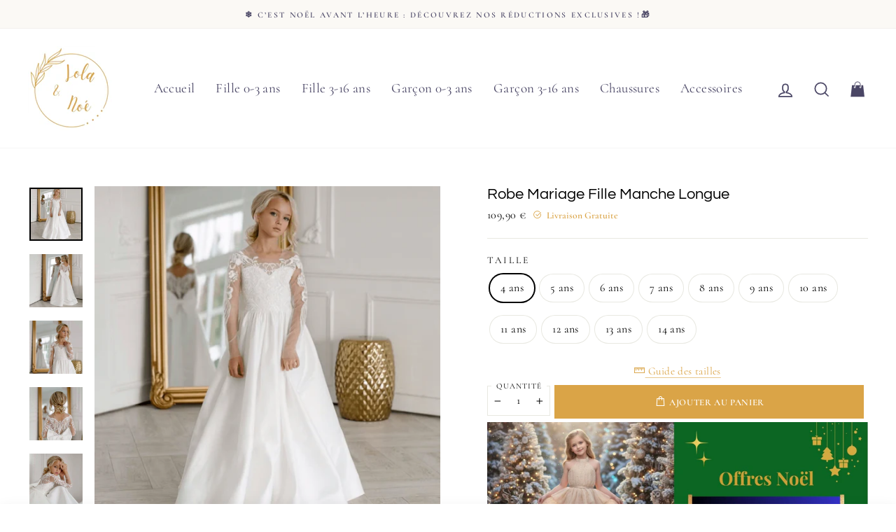

--- FILE ---
content_type: text/html; charset=utf-8
request_url: https://lola-et-noe.com/products/robe-mariage-fille-manche-longue
body_size: 42717
content:
<!doctype html>
<html class="no-js" lang="fr" dir="ltr">
<head>

<!-- Google tag (gtag.js) -->
<script async src="https://www.googletagmanager.com/gtag/js?id=GT-PBK4NKSL"></script>
<script>
  window.dataLayer = window.dataLayer || [];
  function gtag(){dataLayer.push(arguments);}
  gtag('js', new Date());

  gtag('config', 'GT-PBK4NKSL');
</script>
  
<meta name="google-site-verification" content="mdBUjRxZNjTnkkriuQ7RZ3bmVUbwwuhDnzGtiwuoW9Y" />
  
  <meta name="p:domain_verify" content="dc23f13f75067534a11705a915e143aa"/>
  
  
  <link rel="alternate" hreflang="de-DE" href="prinzessin-magische.de"/>

  
  
  <meta charset="utf-8">
  <meta http-equiv="X-UA-Compatible" content="IE=edge,chrome=1">
  <meta name="viewport" content="width=device-width,initial-scale=1">
  <meta name="theme-color" content="#daa447">
  <link rel="canonical" href="https://lola-et-noe.com/products/robe-mariage-fille-manche-longue">
  <link rel="preconnect" href="https://cdn.shopify.com">
  <link rel="preconnect" href="https://fonts.shopifycdn.com">
  <link rel="dns-prefetch" href="https://productreviews.shopifycdn.com">
  <link rel="dns-prefetch" href="https://ajax.googleapis.com">
  <link rel="dns-prefetch" href="https://maps.googleapis.com">
  <link rel="dns-prefetch" href="https://maps.gstatic.com"><link rel="shortcut icon" href="//lola-et-noe.com/cdn/shop/files/favicon-lola-et-noe_32x32.png?v=1663719513" type="image/png" /><title>Robe Mariage Fille Manche Longue | Lola et Noé
</title>
<meta name="description" content="Avec son harmonie exquise, cette Robe Mariage Fille Manche Longue sera le choix idéal pour accompagner la mariée et ajouter de la magie à toute cérémonie.">







<meta property="og:site_name" content="Lola et Noé">
  <meta property="og:url" content="https://lola-et-noe.com/products/robe-mariage-fille-manche-longue">
  <meta property="og:title" content="Robe Mariage Fille Manche Longue">
  <meta property="og:type" content="product">
  <meta property="og:description" content="Avec son harmonie exquise, cette Robe Mariage Fille Manche Longue sera le choix idéal pour accompagner la mariée et ajouter de la magie à toute cérémonie."><meta property="og:image" content="http://lola-et-noe.com/cdn/shop/files/robe-mariage-fille-manche-longue.png?v=1706006700">
    <meta property="og:image:secure_url" content="https://lola-et-noe.com/cdn/shop/files/robe-mariage-fille-manche-longue.png?v=1706006700">
    <meta property="og:image:width" content="800">
    <meta property="og:image:height" content="800"><meta name="twitter:site" content="@">
  <meta name="twitter:card" content="summary_large_image">
  <meta name="twitter:title" content="Robe Mariage Fille Manche Longue">
  <meta name="twitter:description" content="Avec son harmonie exquise, cette Robe Mariage Fille Manche Longue sera le choix idéal pour accompagner la mariée et ajouter de la magie à toute cérémonie.">
<style data-shopify>@font-face {
  font-family: Questrial;
  font-weight: 400;
  font-style: normal;
  font-display: swap;
  src: url("//lola-et-noe.com/cdn/fonts/questrial/questrial_n4.66abac5d8209a647b4bf8089b0451928ef144c07.woff2") format("woff2"),
       url("//lola-et-noe.com/cdn/fonts/questrial/questrial_n4.e86c53e77682db9bf4b0ee2dd71f214dc16adda4.woff") format("woff");
}

  @font-face {
  font-family: Cormorant;
  font-weight: 400;
  font-style: normal;
  font-display: swap;
  src: url("//lola-et-noe.com/cdn/fonts/cormorant/cormorant_n4.bd66e8e0031690b46374315bd1c15a17a8dcd450.woff2") format("woff2"),
       url("//lola-et-noe.com/cdn/fonts/cormorant/cormorant_n4.e5604516683cb4cc166c001f2ff5f387255e3b45.woff") format("woff");
}


  @font-face {
  font-family: Cormorant;
  font-weight: 600;
  font-style: normal;
  font-display: swap;
  src: url("//lola-et-noe.com/cdn/fonts/cormorant/cormorant_n6.3930e9d27a43e1a6bc5a2b0efe8fe595cfa3bda5.woff2") format("woff2"),
       url("//lola-et-noe.com/cdn/fonts/cormorant/cormorant_n6.f8314ab02a47b4a38ed5c78b31e8d1963c1cbe87.woff") format("woff");
}

  @font-face {
  font-family: Cormorant;
  font-weight: 400;
  font-style: italic;
  font-display: swap;
  src: url("//lola-et-noe.com/cdn/fonts/cormorant/cormorant_i4.0b95f138bb9694e184a2ebaf079dd59cf448e2d3.woff2") format("woff2"),
       url("//lola-et-noe.com/cdn/fonts/cormorant/cormorant_i4.75684eb0a368d69688996f5f8e72c62747e6c249.woff") format("woff");
}

  @font-face {
  font-family: Cormorant;
  font-weight: 600;
  font-style: italic;
  font-display: swap;
  src: url("//lola-et-noe.com/cdn/fonts/cormorant/cormorant_i6.d9cec4523bc4837b1c96b94ecf1a29351fbd8199.woff2") format("woff2"),
       url("//lola-et-noe.com/cdn/fonts/cormorant/cormorant_i6.d18564a4f17d4e508a5eefe333645fbb7817d176.woff") format("woff");
}

</style><link href="//lola-et-noe.com/cdn/shop/t/3/assets/theme.css?v=130491982983394091841765038654" rel="stylesheet" type="text/css" media="all" async>
  
  
  <link href="//lola-et-noe.com/cdn/shop/t/3/assets/perso.css?v=119371680504775265651664644366" rel="stylesheet" type="text/css" media="all" async>
  
  
<style data-shopify>:root {
    --typeHeaderPrimary: Questrial;
    --typeHeaderFallback: sans-serif;
    --typeHeaderSize: 26px;
    --typeHeaderWeight: 400;
    --typeHeaderLineHeight: 1.1;
    --typeHeaderSpacing: 0.0em;

    --typeBasePrimary:Cormorant;
    --typeBaseFallback:serif;
    --typeBaseSize: 16px;
    --typeBaseWeight: 400;
    --typeBaseSpacing: 0.025em;
    --typeBaseLineHeight: 1.6;

    --typeCollectionTitle: 24px;

    --iconWeight: 4px;
    --iconLinecaps: miter;

    
      --buttonRadius: 0px;
    

    --colorGridOverlayOpacity: 0.0;
  }

  .placeholder-content {
    background-image: linear-gradient(100deg, #e5e5e5 40%, #dddddd 63%, #e5e5e5 79%);
  }</style>
  <script type="application/ld+json">
  {
    "@context": "http://schema.org",
    "@type": "Product",
    "offers": [{
          "@type": "Offer",
          "name": "4 ans",
          "availability":"https://schema.org/InStock",
          "price": 109.9,
          "priceCurrency": "EUR",
          "priceValidUntil": "2025-12-17","sku": "14:29#White;200000444:200001955","url": "/products/robe-mariage-fille-manche-longue?variant=47544747557206"
        },
{
          "@type": "Offer",
          "name": "5 ans",
          "availability":"https://schema.org/InStock",
          "price": 109.9,
          "priceCurrency": "EUR",
          "priceValidUntil": "2025-12-17","sku": "14:29#White;200000444:200001956","url": "/products/robe-mariage-fille-manche-longue?variant=47544747589974"
        },
{
          "@type": "Offer",
          "name": "6 ans",
          "availability":"https://schema.org/InStock",
          "price": 109.9,
          "priceCurrency": "EUR",
          "priceValidUntil": "2025-12-17","sku": "14:29#White;200000444:200001957","url": "/products/robe-mariage-fille-manche-longue?variant=47544747622742"
        },
{
          "@type": "Offer",
          "name": "7 ans",
          "availability":"https://schema.org/InStock",
          "price": 109.9,
          "priceCurrency": "EUR",
          "priceValidUntil": "2025-12-17","sku": "14:29#White;200000444:200001958","url": "/products/robe-mariage-fille-manche-longue?variant=47544747655510"
        },
{
          "@type": "Offer",
          "name": "8 ans",
          "availability":"https://schema.org/InStock",
          "price": 109.9,
          "priceCurrency": "EUR",
          "priceValidUntil": "2025-12-17","sku": "14:29#White;200000444:200001959","url": "/products/robe-mariage-fille-manche-longue?variant=47544747688278"
        },
{
          "@type": "Offer",
          "name": "9 ans",
          "availability":"https://schema.org/InStock",
          "price": 109.9,
          "priceCurrency": "EUR",
          "priceValidUntil": "2025-12-17","sku": "14:29#White;200000444:200001960","url": "/products/robe-mariage-fille-manche-longue?variant=47544747721046"
        },
{
          "@type": "Offer",
          "name": "10 ans",
          "availability":"https://schema.org/InStock",
          "price": 109.9,
          "priceCurrency": "EUR",
          "priceValidUntil": "2025-12-17","sku": "14:29#White;200000444:200001961","url": "/products/robe-mariage-fille-manche-longue?variant=47544747753814"
        },
{
          "@type": "Offer",
          "name": "11 ans",
          "availability":"https://schema.org/InStock",
          "price": 109.9,
          "priceCurrency": "EUR",
          "priceValidUntil": "2025-12-17","sku": "14:29#White;200000444:200001962","url": "/products/robe-mariage-fille-manche-longue?variant=47544747786582"
        },
{
          "@type": "Offer",
          "name": "12 ans",
          "availability":"https://schema.org/InStock",
          "price": 109.9,
          "priceCurrency": "EUR",
          "priceValidUntil": "2025-12-17","sku": "14:29#White;200000444:200001963","url": "/products/robe-mariage-fille-manche-longue?variant=47544747819350"
        },
{
          "@type": "Offer",
          "name": "13 ans",
          "availability":"https://schema.org/InStock",
          "price": 109.9,
          "priceCurrency": "EUR",
          "priceValidUntil": "2025-12-17","sku": "14:29#White;200000444:200001964","url": "/products/robe-mariage-fille-manche-longue?variant=47544747852118"
        },
{
          "@type": "Offer",
          "name": "14 ans",
          "availability":"https://schema.org/InStock",
          "price": 109.9,
          "priceCurrency": "EUR",
          "priceValidUntil": "2025-12-17","sku": "14:29#White;200000444:200001965","url": "/products/robe-mariage-fille-manche-longue?variant=47544747884886"
        }
],
    "brand": {
      "name": "Lola et Noé"
    },
    "name": "Robe Mariage Fille Manche Longue","description": "\n\nGuipures détaillées : offre un rendu unique\n\nComposition : Coton et Polyester\nVoilage en Tulle de qualité : n'irrite et ne démange pas\nCoutures Renforcées pour le long terme\nRobe légère et confortable\nLavage Machine : 30 degrés\nIntrouvable en Magasin\n\n\n\n\n\n\n\n\n\n\n\n\n\nRobe mariage enfant de mi-saison\nAvec son harmonie exquise et son éternelle vénusté, cet habit de mariage fille sera le choix idéal pour accompagner la mariée et ajouter de la magie à toute cérémonie. Offrez à votre jeune fille l'accoutrement qu'elle mérite avec cette tenue fille mariage manche longue.\nVêtement cérémonie mariage fille manche longue\nLe jupon en crêpe de coton blanc apporte légèreté et fluidité au vêtement mariage blanc fille offrant à votre enfant une liberté de mouvement tout en lui donnant une superbe démarche pleine de classe. L'austérité raffinée du jupon met en valeur les détails exquis du corsage, créant un équilibre parfait entre minutie et épuration.\n\n\n\n\n\n\n\n\n\n\n\n",
    "category": "",
    "url": "/products/robe-mariage-fille-manche-longue",
    "sku": "14:29#White;200000444:200001955",
    "image": {
      "@type": "ImageObject",
      "url": "https://lola-et-noe.com/cdn/shop/files/robe-mariage-fille-manche-longue_1024x.png?v=1706006700",
      "image": "https://lola-et-noe.com/cdn/shop/files/robe-mariage-fille-manche-longue_1024x.png?v=1706006700",
      "name": "Robe mariage fille manche longue",
      "width": "1024",
      "height": "1024"
    }
  }
  </script>



  <script type="application/ld+json">
  {
    "@context": "http://schema.org",
    "@type": "BreadcrumbList",
  "itemListElement": [{
      "@type": "ListItem",
      "position": 1,
      "name": "Accueil",
      "item": "https://lola-et-noe.com"
    },{
          "@type": "ListItem",
          "position": 2,
          "name": "Robe Mariage Fille Manche Longue",
          "item": "https://lola-et-noe.com/products/robe-mariage-fille-manche-longue"
        }]
  }
  </script>
<link rel="preload" href="https://maxst.icons8.com/vue-static/landings/line-awesome/line-awesome/1.3.0/css/line-awesome.min.css" as="style" onload="this.onload=null;this.rel='stylesheet'">
  <noscript><link rel="stylesheet" href="https://maxst.icons8.com/vue-static/landings/line-awesome/line-awesome/1.3.0/css/line-awesome.min.css" async defer></noscript>
  
  
  <script src="https://cdn.jsdelivr.net/gh/cferdinandi/smooth-scroll@15/dist/smooth-scroll.polyfills.min.js"></script>
  <script>
    var scroll = new SmoothScroll('a[href*="#"]', {
        speed: 150
    });
  </script>
  
  
  
    
  <script>
    document.documentElement.className = document.documentElement.className.replace('no-js', 'js');

    window.theme = window.theme || {};
    theme.routes = {
      home: "/",
      cart: "/cart.js",
      cartAdd: "/cart/add.js",
      cartChange: "/cart/change.js"
    };
    theme.strings = {
      soldOut: "Épuisé",
      unavailable: "Non disponible",
      stockLabel: "[count] en stock",
      willNotShipUntil: "Sera expédié après [date]",
      willBeInStockAfter: "Sera en stock à compter de [date]",
      waitingForStock: "Inventaire sur le chemin",
      savePrice: "Économisez [saved_amount]",
      cartEmpty: "Votre panier est vide.",
      cartTermsConfirmation: "Vous devez accepter les termes et conditions de vente pour vérifier"
    };
    theme.settings = {
      dynamicVariantsEnable: true,
      cartType: "drawer",
      isCustomerTemplate: false,
      moneyFormat: "{{amount_with_comma_separator}} €",
      saveType: "percent",
      recentlyViewedEnabled: false,
      predictiveSearch: true,
      predictiveSearchType: "product,article,page,collection",
      inventoryThreshold: 10,
      quickView: false,
      themeName: 'Limitless',
      themeVersion: "4.0.2"
    };
    theme.misc = {
      fsTextOne: "Vous êtes à ",
      fsTextTwo: "de la livraison gratuite",
      fsTextSuccess: "La livraison est gratuite rien que pour vous.",
      aimedPrice: 90
    };
  </script>

  <script>window.performance && window.performance.mark && window.performance.mark('shopify.content_for_header.start');</script><meta name="google-site-verification" content="mdBUjRxZNjTnkkriuQ7RZ3bmVUbwwuhDnzGtiwuoW9Y">
<meta id="shopify-digital-wallet" name="shopify-digital-wallet" content="/62231609524/digital_wallets/dialog">
<link rel="alternate" type="application/json+oembed" href="https://lola-et-noe.com/products/robe-mariage-fille-manche-longue.oembed">
<script async="async" src="/checkouts/internal/preloads.js?locale=fr-FR"></script>
<script id="shopify-features" type="application/json">{"accessToken":"75b4755f784fc6e8da7ed4adde5b6501","betas":["rich-media-storefront-analytics"],"domain":"lola-et-noe.com","predictiveSearch":true,"shopId":62231609524,"locale":"fr"}</script>
<script>var Shopify = Shopify || {};
Shopify.shop = "lola-et-noe.myshopify.com";
Shopify.locale = "fr";
Shopify.currency = {"active":"EUR","rate":"1.0"};
Shopify.country = "FR";
Shopify.theme = {"name":"Theme export  prinzessin-magische-de-limitless-...","id":130887712948,"schema_name":"Limitless","schema_version":"1.0","theme_store_id":null,"role":"main"};
Shopify.theme.handle = "null";
Shopify.theme.style = {"id":null,"handle":null};
Shopify.cdnHost = "lola-et-noe.com/cdn";
Shopify.routes = Shopify.routes || {};
Shopify.routes.root = "/";</script>
<script type="module">!function(o){(o.Shopify=o.Shopify||{}).modules=!0}(window);</script>
<script>!function(o){function n(){var o=[];function n(){o.push(Array.prototype.slice.apply(arguments))}return n.q=o,n}var t=o.Shopify=o.Shopify||{};t.loadFeatures=n(),t.autoloadFeatures=n()}(window);</script>
<script id="shop-js-analytics" type="application/json">{"pageType":"product"}</script>
<script defer="defer" async type="module" src="//lola-et-noe.com/cdn/shopifycloud/shop-js/modules/v2/client.init-shop-cart-sync_ChgkhDwU.fr.esm.js"></script>
<script defer="defer" async type="module" src="//lola-et-noe.com/cdn/shopifycloud/shop-js/modules/v2/chunk.common_BJcqwDuF.esm.js"></script>
<script type="module">
  await import("//lola-et-noe.com/cdn/shopifycloud/shop-js/modules/v2/client.init-shop-cart-sync_ChgkhDwU.fr.esm.js");
await import("//lola-et-noe.com/cdn/shopifycloud/shop-js/modules/v2/chunk.common_BJcqwDuF.esm.js");

  window.Shopify.SignInWithShop?.initShopCartSync?.({"fedCMEnabled":true,"windoidEnabled":true});

</script>
<script>(function() {
  var isLoaded = false;
  function asyncLoad() {
    if (isLoaded) return;
    isLoaded = true;
    var urls = ["\/\/cdn.shopify.com\/proxy\/be839a3359ed55614ef4df087e22ab40a8bb7ea07e1f82307ffb8085127b444d\/api.goaffpro.com\/loader.js?shop=lola-et-noe.myshopify.com\u0026sp-cache-control=cHVibGljLCBtYXgtYWdlPTkwMA","https:\/\/static.klaviyo.com\/onsite\/js\/klaviyo.js?company_id=U7qBpT\u0026shop=lola-et-noe.myshopify.com","https:\/\/static.klaviyo.com\/onsite\/js\/klaviyo.js?company_id=U7qBpT\u0026shop=lola-et-noe.myshopify.com"];
    for (var i = 0; i < urls.length; i++) {
      var s = document.createElement('script');
      s.type = 'text/javascript';
      s.async = true;
      s.src = urls[i];
      var x = document.getElementsByTagName('script')[0];
      x.parentNode.insertBefore(s, x);
    }
  };
  if(window.attachEvent) {
    window.attachEvent('onload', asyncLoad);
  } else {
    window.addEventListener('load', asyncLoad, false);
  }
})();</script>
<script id="__st">var __st={"a":62231609524,"offset":3600,"reqid":"bc632fb7-f2eb-4d1d-a601-b5c1defd46cb-1765088390","pageurl":"lola-et-noe.com\/products\/robe-mariage-fille-manche-longue","u":"b2ecb35914aa","p":"product","rtyp":"product","rid":8693137637718};</script>
<script>window.ShopifyPaypalV4VisibilityTracking = true;</script>
<script id="captcha-bootstrap">!function(){'use strict';const t='contact',e='account',n='new_comment',o=[[t,t],['blogs',n],['comments',n],[t,'customer']],c=[[e,'customer_login'],[e,'guest_login'],[e,'recover_customer_password'],[e,'create_customer']],r=t=>t.map((([t,e])=>`form[action*='/${t}']:not([data-nocaptcha='true']) input[name='form_type'][value='${e}']`)).join(','),a=t=>()=>t?[...document.querySelectorAll(t)].map((t=>t.form)):[];function s(){const t=[...o],e=r(t);return a(e)}const i='password',u='form_key',d=['recaptcha-v3-token','g-recaptcha-response','h-captcha-response',i],f=()=>{try{return window.sessionStorage}catch{return}},m='__shopify_v',_=t=>t.elements[u];function p(t,e,n=!1){try{const o=window.sessionStorage,c=JSON.parse(o.getItem(e)),{data:r}=function(t){const{data:e,action:n}=t;return t[m]||n?{data:e,action:n}:{data:t,action:n}}(c);for(const[e,n]of Object.entries(r))t.elements[e]&&(t.elements[e].value=n);n&&o.removeItem(e)}catch(o){console.error('form repopulation failed',{error:o})}}const l='form_type',E='cptcha';function T(t){t.dataset[E]=!0}const w=window,h=w.document,L='Shopify',v='ce_forms',y='captcha';let A=!1;((t,e)=>{const n=(g='f06e6c50-85a8-45c8-87d0-21a2b65856fe',I='https://cdn.shopify.com/shopifycloud/storefront-forms-hcaptcha/ce_storefront_forms_captcha_hcaptcha.v1.5.2.iife.js',D={infoText:'Protégé par hCaptcha',privacyText:'Confidentialité',termsText:'Conditions'},(t,e,n)=>{const o=w[L][v],c=o.bindForm;if(c)return c(t,g,e,D).then(n);var r;o.q.push([[t,g,e,D],n]),r=I,A||(h.body.append(Object.assign(h.createElement('script'),{id:'captcha-provider',async:!0,src:r})),A=!0)});var g,I,D;w[L]=w[L]||{},w[L][v]=w[L][v]||{},w[L][v].q=[],w[L][y]=w[L][y]||{},w[L][y].protect=function(t,e){n(t,void 0,e),T(t)},Object.freeze(w[L][y]),function(t,e,n,w,h,L){const[v,y,A,g]=function(t,e,n){const i=e?o:[],u=t?c:[],d=[...i,...u],f=r(d),m=r(i),_=r(d.filter((([t,e])=>n.includes(e))));return[a(f),a(m),a(_),s()]}(w,h,L),I=t=>{const e=t.target;return e instanceof HTMLFormElement?e:e&&e.form},D=t=>v().includes(t);t.addEventListener('submit',(t=>{const e=I(t);if(!e)return;const n=D(e)&&!e.dataset.hcaptchaBound&&!e.dataset.recaptchaBound,o=_(e),c=g().includes(e)&&(!o||!o.value);(n||c)&&t.preventDefault(),c&&!n&&(function(t){try{if(!f())return;!function(t){const e=f();if(!e)return;const n=_(t);if(!n)return;const o=n.value;o&&e.removeItem(o)}(t);const e=Array.from(Array(32),(()=>Math.random().toString(36)[2])).join('');!function(t,e){_(t)||t.append(Object.assign(document.createElement('input'),{type:'hidden',name:u})),t.elements[u].value=e}(t,e),function(t,e){const n=f();if(!n)return;const o=[...t.querySelectorAll(`input[type='${i}']`)].map((({name:t})=>t)),c=[...d,...o],r={};for(const[a,s]of new FormData(t).entries())c.includes(a)||(r[a]=s);n.setItem(e,JSON.stringify({[m]:1,action:t.action,data:r}))}(t,e)}catch(e){console.error('failed to persist form',e)}}(e),e.submit())}));const S=(t,e)=>{t&&!t.dataset[E]&&(n(t,e.some((e=>e===t))),T(t))};for(const o of['focusin','change'])t.addEventListener(o,(t=>{const e=I(t);D(e)&&S(e,y())}));const B=e.get('form_key'),M=e.get(l),P=B&&M;t.addEventListener('DOMContentLoaded',(()=>{const t=y();if(P)for(const e of t)e.elements[l].value===M&&p(e,B);[...new Set([...A(),...v().filter((t=>'true'===t.dataset.shopifyCaptcha))])].forEach((e=>S(e,t)))}))}(h,new URLSearchParams(w.location.search),n,t,e,['guest_login'])})(!0,!0)}();</script>
<script integrity="sha256-52AcMU7V7pcBOXWImdc/TAGTFKeNjmkeM1Pvks/DTgc=" data-source-attribution="shopify.loadfeatures" defer="defer" src="//lola-et-noe.com/cdn/shopifycloud/storefront/assets/storefront/load_feature-81c60534.js" crossorigin="anonymous"></script>
<script data-source-attribution="shopify.dynamic_checkout.dynamic.init">var Shopify=Shopify||{};Shopify.PaymentButton=Shopify.PaymentButton||{isStorefrontPortableWallets:!0,init:function(){window.Shopify.PaymentButton.init=function(){};var t=document.createElement("script");t.src="https://lola-et-noe.com/cdn/shopifycloud/portable-wallets/latest/portable-wallets.fr.js",t.type="module",document.head.appendChild(t)}};
</script>
<script data-source-attribution="shopify.dynamic_checkout.buyer_consent">
  function portableWalletsHideBuyerConsent(e){var t=document.getElementById("shopify-buyer-consent"),n=document.getElementById("shopify-subscription-policy-button");t&&n&&(t.classList.add("hidden"),t.setAttribute("aria-hidden","true"),n.removeEventListener("click",e))}function portableWalletsShowBuyerConsent(e){var t=document.getElementById("shopify-buyer-consent"),n=document.getElementById("shopify-subscription-policy-button");t&&n&&(t.classList.remove("hidden"),t.removeAttribute("aria-hidden"),n.addEventListener("click",e))}window.Shopify?.PaymentButton&&(window.Shopify.PaymentButton.hideBuyerConsent=portableWalletsHideBuyerConsent,window.Shopify.PaymentButton.showBuyerConsent=portableWalletsShowBuyerConsent);
</script>
<script data-source-attribution="shopify.dynamic_checkout.cart.bootstrap">document.addEventListener("DOMContentLoaded",(function(){function t(){return document.querySelector("shopify-accelerated-checkout-cart, shopify-accelerated-checkout")}if(t())Shopify.PaymentButton.init();else{new MutationObserver((function(e,n){t()&&(Shopify.PaymentButton.init(),n.disconnect())})).observe(document.body,{childList:!0,subtree:!0})}}));
</script>
<link id="shopify-accelerated-checkout-styles" rel="stylesheet" media="screen" href="https://lola-et-noe.com/cdn/shopifycloud/portable-wallets/latest/accelerated-checkout-backwards-compat.css" crossorigin="anonymous">
<style id="shopify-accelerated-checkout-cart">
        #shopify-buyer-consent {
  margin-top: 1em;
  display: inline-block;
  width: 100%;
}

#shopify-buyer-consent.hidden {
  display: none;
}

#shopify-subscription-policy-button {
  background: none;
  border: none;
  padding: 0;
  text-decoration: underline;
  font-size: inherit;
  cursor: pointer;
}

#shopify-subscription-policy-button::before {
  box-shadow: none;
}

      </style>

<script>window.performance && window.performance.mark && window.performance.mark('shopify.content_for_header.end');</script>

  <script src="//lola-et-noe.com/cdn/shop/t/3/assets/vendor-scripts-v8.js" defer="defer"></script><script src="//lola-et-noe.com/cdn/shop/t/3/assets/theme.js?v=34348893529313972281663460896" defer="defer"></script>
<!-- BEGIN app block: shopify://apps/rt-disable-right-click/blocks/app-embed/1a6da957-7246-46b1-9660-2fac7e573a37 --><script>
  window.roarJs = window.roarJs || {};
  roarJs.ProtectorConfig = {
    metafields: {
      shop: "lola-et-noe.myshopify.com",
      settings: {"enabled":"1","param":{"image":"1","text":"1","keyboard":"1","alert":"1","alert_duration":"3","print":"1","legal":"1"},"texts":{"alert":"Content is protected !!","print":"You are not allowed to print preview this page, Thank you.","legal_header":"** LEGAL NOTICE **","legal_footer":"Please exit this area immediately.","legal_body":"All site content, including files, images, video, and written content is the property of Lola et Noé.\r\n\r\nAny attempts to mimic said content, or use it as your own without the direct consent of Lola et Noé may result in LEGAL ACTION against YOU."},"mobile":{"image":"1","text":"1"},"only1":"true"},
      moneyFormat: "{{amount_with_comma_separator}} €"
    }
  }
</script>


<!-- END app block --><script src="https://cdn.shopify.com/extensions/732d14d2-cf86-44f4-9f0b-b9b8f138db2f/1.0.0/assets/protector.js" type="text/javascript" defer="defer"></script>
<link href="https://cdn.shopify.com/extensions/732d14d2-cf86-44f4-9f0b-b9b8f138db2f/1.0.0/assets/protector.css" rel="stylesheet" type="text/css" media="all">
<link href="https://monorail-edge.shopifysvc.com" rel="dns-prefetch">
<script>(function(){if ("sendBeacon" in navigator && "performance" in window) {try {var session_token_from_headers = performance.getEntriesByType('navigation')[0].serverTiming.find(x => x.name == '_s').description;} catch {var session_token_from_headers = undefined;}var session_cookie_matches = document.cookie.match(/_shopify_s=([^;]*)/);var session_token_from_cookie = session_cookie_matches && session_cookie_matches.length === 2 ? session_cookie_matches[1] : "";var session_token = session_token_from_headers || session_token_from_cookie || "";function handle_abandonment_event(e) {var entries = performance.getEntries().filter(function(entry) {return /monorail-edge.shopifysvc.com/.test(entry.name);});if (!window.abandonment_tracked && entries.length === 0) {window.abandonment_tracked = true;var currentMs = Date.now();var navigation_start = performance.timing.navigationStart;var payload = {shop_id: 62231609524,url: window.location.href,navigation_start,duration: currentMs - navigation_start,session_token,page_type: "product"};window.navigator.sendBeacon("https://monorail-edge.shopifysvc.com/v1/produce", JSON.stringify({schema_id: "online_store_buyer_site_abandonment/1.1",payload: payload,metadata: {event_created_at_ms: currentMs,event_sent_at_ms: currentMs}}));}}window.addEventListener('pagehide', handle_abandonment_event);}}());</script>
<script id="web-pixels-manager-setup">(function e(e,d,r,n,o){if(void 0===o&&(o={}),!Boolean(null===(a=null===(i=window.Shopify)||void 0===i?void 0:i.analytics)||void 0===a?void 0:a.replayQueue)){var i,a;window.Shopify=window.Shopify||{};var t=window.Shopify;t.analytics=t.analytics||{};var s=t.analytics;s.replayQueue=[],s.publish=function(e,d,r){return s.replayQueue.push([e,d,r]),!0};try{self.performance.mark("wpm:start")}catch(e){}var l=function(){var e={modern:/Edge?\/(1{2}[4-9]|1[2-9]\d|[2-9]\d{2}|\d{4,})\.\d+(\.\d+|)|Firefox\/(1{2}[4-9]|1[2-9]\d|[2-9]\d{2}|\d{4,})\.\d+(\.\d+|)|Chrom(ium|e)\/(9{2}|\d{3,})\.\d+(\.\d+|)|(Maci|X1{2}).+ Version\/(15\.\d+|(1[6-9]|[2-9]\d|\d{3,})\.\d+)([,.]\d+|)( \(\w+\)|)( Mobile\/\w+|) Safari\/|Chrome.+OPR\/(9{2}|\d{3,})\.\d+\.\d+|(CPU[ +]OS|iPhone[ +]OS|CPU[ +]iPhone|CPU IPhone OS|CPU iPad OS)[ +]+(15[._]\d+|(1[6-9]|[2-9]\d|\d{3,})[._]\d+)([._]\d+|)|Android:?[ /-](13[3-9]|1[4-9]\d|[2-9]\d{2}|\d{4,})(\.\d+|)(\.\d+|)|Android.+Firefox\/(13[5-9]|1[4-9]\d|[2-9]\d{2}|\d{4,})\.\d+(\.\d+|)|Android.+Chrom(ium|e)\/(13[3-9]|1[4-9]\d|[2-9]\d{2}|\d{4,})\.\d+(\.\d+|)|SamsungBrowser\/([2-9]\d|\d{3,})\.\d+/,legacy:/Edge?\/(1[6-9]|[2-9]\d|\d{3,})\.\d+(\.\d+|)|Firefox\/(5[4-9]|[6-9]\d|\d{3,})\.\d+(\.\d+|)|Chrom(ium|e)\/(5[1-9]|[6-9]\d|\d{3,})\.\d+(\.\d+|)([\d.]+$|.*Safari\/(?![\d.]+ Edge\/[\d.]+$))|(Maci|X1{2}).+ Version\/(10\.\d+|(1[1-9]|[2-9]\d|\d{3,})\.\d+)([,.]\d+|)( \(\w+\)|)( Mobile\/\w+|) Safari\/|Chrome.+OPR\/(3[89]|[4-9]\d|\d{3,})\.\d+\.\d+|(CPU[ +]OS|iPhone[ +]OS|CPU[ +]iPhone|CPU IPhone OS|CPU iPad OS)[ +]+(10[._]\d+|(1[1-9]|[2-9]\d|\d{3,})[._]\d+)([._]\d+|)|Android:?[ /-](13[3-9]|1[4-9]\d|[2-9]\d{2}|\d{4,})(\.\d+|)(\.\d+|)|Mobile Safari.+OPR\/([89]\d|\d{3,})\.\d+\.\d+|Android.+Firefox\/(13[5-9]|1[4-9]\d|[2-9]\d{2}|\d{4,})\.\d+(\.\d+|)|Android.+Chrom(ium|e)\/(13[3-9]|1[4-9]\d|[2-9]\d{2}|\d{4,})\.\d+(\.\d+|)|Android.+(UC? ?Browser|UCWEB|U3)[ /]?(15\.([5-9]|\d{2,})|(1[6-9]|[2-9]\d|\d{3,})\.\d+)\.\d+|SamsungBrowser\/(5\.\d+|([6-9]|\d{2,})\.\d+)|Android.+MQ{2}Browser\/(14(\.(9|\d{2,})|)|(1[5-9]|[2-9]\d|\d{3,})(\.\d+|))(\.\d+|)|K[Aa][Ii]OS\/(3\.\d+|([4-9]|\d{2,})\.\d+)(\.\d+|)/},d=e.modern,r=e.legacy,n=navigator.userAgent;return n.match(d)?"modern":n.match(r)?"legacy":"unknown"}(),u="modern"===l?"modern":"legacy",c=(null!=n?n:{modern:"",legacy:""})[u],f=function(e){return[e.baseUrl,"/wpm","/b",e.hashVersion,"modern"===e.buildTarget?"m":"l",".js"].join("")}({baseUrl:d,hashVersion:r,buildTarget:u}),m=function(e){var d=e.version,r=e.bundleTarget,n=e.surface,o=e.pageUrl,i=e.monorailEndpoint;return{emit:function(e){var a=e.status,t=e.errorMsg,s=(new Date).getTime(),l=JSON.stringify({metadata:{event_sent_at_ms:s},events:[{schema_id:"web_pixels_manager_load/3.1",payload:{version:d,bundle_target:r,page_url:o,status:a,surface:n,error_msg:t},metadata:{event_created_at_ms:s}}]});if(!i)return console&&console.warn&&console.warn("[Web Pixels Manager] No Monorail endpoint provided, skipping logging."),!1;try{return self.navigator.sendBeacon.bind(self.navigator)(i,l)}catch(e){}var u=new XMLHttpRequest;try{return u.open("POST",i,!0),u.setRequestHeader("Content-Type","text/plain"),u.send(l),!0}catch(e){return console&&console.warn&&console.warn("[Web Pixels Manager] Got an unhandled error while logging to Monorail."),!1}}}}({version:r,bundleTarget:l,surface:e.surface,pageUrl:self.location.href,monorailEndpoint:e.monorailEndpoint});try{o.browserTarget=l,function(e){var d=e.src,r=e.async,n=void 0===r||r,o=e.onload,i=e.onerror,a=e.sri,t=e.scriptDataAttributes,s=void 0===t?{}:t,l=document.createElement("script"),u=document.querySelector("head"),c=document.querySelector("body");if(l.async=n,l.src=d,a&&(l.integrity=a,l.crossOrigin="anonymous"),s)for(var f in s)if(Object.prototype.hasOwnProperty.call(s,f))try{l.dataset[f]=s[f]}catch(e){}if(o&&l.addEventListener("load",o),i&&l.addEventListener("error",i),u)u.appendChild(l);else{if(!c)throw new Error("Did not find a head or body element to append the script");c.appendChild(l)}}({src:f,async:!0,onload:function(){if(!function(){var e,d;return Boolean(null===(d=null===(e=window.Shopify)||void 0===e?void 0:e.analytics)||void 0===d?void 0:d.initialized)}()){var d=window.webPixelsManager.init(e)||void 0;if(d){var r=window.Shopify.analytics;r.replayQueue.forEach((function(e){var r=e[0],n=e[1],o=e[2];d.publishCustomEvent(r,n,o)})),r.replayQueue=[],r.publish=d.publishCustomEvent,r.visitor=d.visitor,r.initialized=!0}}},onerror:function(){return m.emit({status:"failed",errorMsg:"".concat(f," has failed to load")})},sri:function(e){var d=/^sha384-[A-Za-z0-9+/=]+$/;return"string"==typeof e&&d.test(e)}(c)?c:"",scriptDataAttributes:o}),m.emit({status:"loading"})}catch(e){m.emit({status:"failed",errorMsg:(null==e?void 0:e.message)||"Unknown error"})}}})({shopId: 62231609524,storefrontBaseUrl: "https://lola-et-noe.com",extensionsBaseUrl: "https://extensions.shopifycdn.com/cdn/shopifycloud/web-pixels-manager",monorailEndpoint: "https://monorail-edge.shopifysvc.com/unstable/produce_batch",surface: "storefront-renderer",enabledBetaFlags: ["2dca8a86"],webPixelsConfigList: [{"id":"2450948438","configuration":"{\"shop\":\"lola-et-noe.myshopify.com\",\"cookie_duration\":\"604800\"}","eventPayloadVersion":"v1","runtimeContext":"STRICT","scriptVersion":"a2e7513c3708f34b1f617d7ce88f9697","type":"APP","apiClientId":2744533,"privacyPurposes":["ANALYTICS","MARKETING"],"dataSharingAdjustments":{"protectedCustomerApprovalScopes":["read_customer_address","read_customer_email","read_customer_name","read_customer_personal_data","read_customer_phone"]}},{"id":"1165558102","configuration":"{\"config\":\"{\\\"pixel_id\\\":\\\"GT-K8MTK4JX\\\",\\\"target_country\\\":\\\"FR\\\",\\\"gtag_events\\\":[{\\\"type\\\":\\\"purchase\\\",\\\"action_label\\\":\\\"MC-CT9JYNN6ET\\\"},{\\\"type\\\":\\\"page_view\\\",\\\"action_label\\\":\\\"MC-CT9JYNN6ET\\\"},{\\\"type\\\":\\\"view_item\\\",\\\"action_label\\\":\\\"MC-CT9JYNN6ET\\\"}],\\\"enable_monitoring_mode\\\":false}\"}","eventPayloadVersion":"v1","runtimeContext":"OPEN","scriptVersion":"b2a88bafab3e21179ed38636efcd8a93","type":"APP","apiClientId":1780363,"privacyPurposes":[],"dataSharingAdjustments":{"protectedCustomerApprovalScopes":["read_customer_address","read_customer_email","read_customer_name","read_customer_personal_data","read_customer_phone"]}},{"id":"170230102","configuration":"{\"tagID\":\"2613312354869\"}","eventPayloadVersion":"v1","runtimeContext":"STRICT","scriptVersion":"18031546ee651571ed29edbe71a3550b","type":"APP","apiClientId":3009811,"privacyPurposes":["ANALYTICS","MARKETING","SALE_OF_DATA"],"dataSharingAdjustments":{"protectedCustomerApprovalScopes":["read_customer_address","read_customer_email","read_customer_name","read_customer_personal_data","read_customer_phone"]}},{"id":"shopify-app-pixel","configuration":"{}","eventPayloadVersion":"v1","runtimeContext":"STRICT","scriptVersion":"0450","apiClientId":"shopify-pixel","type":"APP","privacyPurposes":["ANALYTICS","MARKETING"]},{"id":"shopify-custom-pixel","eventPayloadVersion":"v1","runtimeContext":"LAX","scriptVersion":"0450","apiClientId":"shopify-pixel","type":"CUSTOM","privacyPurposes":["ANALYTICS","MARKETING"]}],isMerchantRequest: false,initData: {"shop":{"name":"Lola et Noé","paymentSettings":{"currencyCode":"EUR"},"myshopifyDomain":"lola-et-noe.myshopify.com","countryCode":"FR","storefrontUrl":"https:\/\/lola-et-noe.com"},"customer":null,"cart":null,"checkout":null,"productVariants":[{"price":{"amount":109.9,"currencyCode":"EUR"},"product":{"title":"Robe Mariage Fille Manche Longue","vendor":"Lola et Noé","id":"8693137637718","untranslatedTitle":"Robe Mariage Fille Manche Longue","url":"\/products\/robe-mariage-fille-manche-longue","type":""},"id":"47544747557206","image":{"src":"\/\/lola-et-noe.com\/cdn\/shop\/files\/robe-mariage-fille-manche-longue.png?v=1706006700"},"sku":"14:29#White;200000444:200001955","title":"4 ans","untranslatedTitle":"4 ans"},{"price":{"amount":109.9,"currencyCode":"EUR"},"product":{"title":"Robe Mariage Fille Manche Longue","vendor":"Lola et Noé","id":"8693137637718","untranslatedTitle":"Robe Mariage Fille Manche Longue","url":"\/products\/robe-mariage-fille-manche-longue","type":""},"id":"47544747589974","image":{"src":"\/\/lola-et-noe.com\/cdn\/shop\/files\/robe-mariage-fille-manche-longue.png?v=1706006700"},"sku":"14:29#White;200000444:200001956","title":"5 ans","untranslatedTitle":"5 ans"},{"price":{"amount":109.9,"currencyCode":"EUR"},"product":{"title":"Robe Mariage Fille Manche Longue","vendor":"Lola et Noé","id":"8693137637718","untranslatedTitle":"Robe Mariage Fille Manche Longue","url":"\/products\/robe-mariage-fille-manche-longue","type":""},"id":"47544747622742","image":{"src":"\/\/lola-et-noe.com\/cdn\/shop\/files\/robe-mariage-fille-manche-longue.png?v=1706006700"},"sku":"14:29#White;200000444:200001957","title":"6 ans","untranslatedTitle":"6 ans"},{"price":{"amount":109.9,"currencyCode":"EUR"},"product":{"title":"Robe Mariage Fille Manche Longue","vendor":"Lola et Noé","id":"8693137637718","untranslatedTitle":"Robe Mariage Fille Manche Longue","url":"\/products\/robe-mariage-fille-manche-longue","type":""},"id":"47544747655510","image":{"src":"\/\/lola-et-noe.com\/cdn\/shop\/files\/robe-mariage-fille-manche-longue.png?v=1706006700"},"sku":"14:29#White;200000444:200001958","title":"7 ans","untranslatedTitle":"7 ans"},{"price":{"amount":109.9,"currencyCode":"EUR"},"product":{"title":"Robe Mariage Fille Manche Longue","vendor":"Lola et Noé","id":"8693137637718","untranslatedTitle":"Robe Mariage Fille Manche Longue","url":"\/products\/robe-mariage-fille-manche-longue","type":""},"id":"47544747688278","image":{"src":"\/\/lola-et-noe.com\/cdn\/shop\/files\/robe-mariage-fille-manche-longue.png?v=1706006700"},"sku":"14:29#White;200000444:200001959","title":"8 ans","untranslatedTitle":"8 ans"},{"price":{"amount":109.9,"currencyCode":"EUR"},"product":{"title":"Robe Mariage Fille Manche Longue","vendor":"Lola et Noé","id":"8693137637718","untranslatedTitle":"Robe Mariage Fille Manche Longue","url":"\/products\/robe-mariage-fille-manche-longue","type":""},"id":"47544747721046","image":{"src":"\/\/lola-et-noe.com\/cdn\/shop\/files\/robe-mariage-fille-manche-longue.png?v=1706006700"},"sku":"14:29#White;200000444:200001960","title":"9 ans","untranslatedTitle":"9 ans"},{"price":{"amount":109.9,"currencyCode":"EUR"},"product":{"title":"Robe Mariage Fille Manche Longue","vendor":"Lola et Noé","id":"8693137637718","untranslatedTitle":"Robe Mariage Fille Manche Longue","url":"\/products\/robe-mariage-fille-manche-longue","type":""},"id":"47544747753814","image":{"src":"\/\/lola-et-noe.com\/cdn\/shop\/files\/robe-mariage-fille-manche-longue.png?v=1706006700"},"sku":"14:29#White;200000444:200001961","title":"10 ans","untranslatedTitle":"10 ans"},{"price":{"amount":109.9,"currencyCode":"EUR"},"product":{"title":"Robe Mariage Fille Manche Longue","vendor":"Lola et Noé","id":"8693137637718","untranslatedTitle":"Robe Mariage Fille Manche Longue","url":"\/products\/robe-mariage-fille-manche-longue","type":""},"id":"47544747786582","image":{"src":"\/\/lola-et-noe.com\/cdn\/shop\/files\/robe-mariage-fille-manche-longue.png?v=1706006700"},"sku":"14:29#White;200000444:200001962","title":"11 ans","untranslatedTitle":"11 ans"},{"price":{"amount":109.9,"currencyCode":"EUR"},"product":{"title":"Robe Mariage Fille Manche Longue","vendor":"Lola et Noé","id":"8693137637718","untranslatedTitle":"Robe Mariage Fille Manche Longue","url":"\/products\/robe-mariage-fille-manche-longue","type":""},"id":"47544747819350","image":{"src":"\/\/lola-et-noe.com\/cdn\/shop\/files\/robe-mariage-fille-manche-longue.png?v=1706006700"},"sku":"14:29#White;200000444:200001963","title":"12 ans","untranslatedTitle":"12 ans"},{"price":{"amount":109.9,"currencyCode":"EUR"},"product":{"title":"Robe Mariage Fille Manche Longue","vendor":"Lola et Noé","id":"8693137637718","untranslatedTitle":"Robe Mariage Fille Manche Longue","url":"\/products\/robe-mariage-fille-manche-longue","type":""},"id":"47544747852118","image":{"src":"\/\/lola-et-noe.com\/cdn\/shop\/files\/robe-mariage-fille-manche-longue.png?v=1706006700"},"sku":"14:29#White;200000444:200001964","title":"13 ans","untranslatedTitle":"13 ans"},{"price":{"amount":109.9,"currencyCode":"EUR"},"product":{"title":"Robe Mariage Fille Manche Longue","vendor":"Lola et Noé","id":"8693137637718","untranslatedTitle":"Robe Mariage Fille Manche Longue","url":"\/products\/robe-mariage-fille-manche-longue","type":""},"id":"47544747884886","image":{"src":"\/\/lola-et-noe.com\/cdn\/shop\/files\/robe-mariage-fille-manche-longue.png?v=1706006700"},"sku":"14:29#White;200000444:200001965","title":"14 ans","untranslatedTitle":"14 ans"}],"purchasingCompany":null},},"https://lola-et-noe.com/cdn","ae1676cfwd2530674p4253c800m34e853cb",{"modern":"","legacy":""},{"shopId":"62231609524","storefrontBaseUrl":"https:\/\/lola-et-noe.com","extensionBaseUrl":"https:\/\/extensions.shopifycdn.com\/cdn\/shopifycloud\/web-pixels-manager","surface":"storefront-renderer","enabledBetaFlags":"[\"2dca8a86\"]","isMerchantRequest":"false","hashVersion":"ae1676cfwd2530674p4253c800m34e853cb","publish":"custom","events":"[[\"page_viewed\",{}],[\"product_viewed\",{\"productVariant\":{\"price\":{\"amount\":109.9,\"currencyCode\":\"EUR\"},\"product\":{\"title\":\"Robe Mariage Fille Manche Longue\",\"vendor\":\"Lola et Noé\",\"id\":\"8693137637718\",\"untranslatedTitle\":\"Robe Mariage Fille Manche Longue\",\"url\":\"\/products\/robe-mariage-fille-manche-longue\",\"type\":\"\"},\"id\":\"47544747557206\",\"image\":{\"src\":\"\/\/lola-et-noe.com\/cdn\/shop\/files\/robe-mariage-fille-manche-longue.png?v=1706006700\"},\"sku\":\"14:29#White;200000444:200001955\",\"title\":\"4 ans\",\"untranslatedTitle\":\"4 ans\"}}]]"});</script><script>
  window.ShopifyAnalytics = window.ShopifyAnalytics || {};
  window.ShopifyAnalytics.meta = window.ShopifyAnalytics.meta || {};
  window.ShopifyAnalytics.meta.currency = 'EUR';
  var meta = {"product":{"id":8693137637718,"gid":"gid:\/\/shopify\/Product\/8693137637718","vendor":"Lola et Noé","type":"","variants":[{"id":47544747557206,"price":10990,"name":"Robe Mariage Fille Manche Longue - 4 ans","public_title":"4 ans","sku":"14:29#White;200000444:200001955"},{"id":47544747589974,"price":10990,"name":"Robe Mariage Fille Manche Longue - 5 ans","public_title":"5 ans","sku":"14:29#White;200000444:200001956"},{"id":47544747622742,"price":10990,"name":"Robe Mariage Fille Manche Longue - 6 ans","public_title":"6 ans","sku":"14:29#White;200000444:200001957"},{"id":47544747655510,"price":10990,"name":"Robe Mariage Fille Manche Longue - 7 ans","public_title":"7 ans","sku":"14:29#White;200000444:200001958"},{"id":47544747688278,"price":10990,"name":"Robe Mariage Fille Manche Longue - 8 ans","public_title":"8 ans","sku":"14:29#White;200000444:200001959"},{"id":47544747721046,"price":10990,"name":"Robe Mariage Fille Manche Longue - 9 ans","public_title":"9 ans","sku":"14:29#White;200000444:200001960"},{"id":47544747753814,"price":10990,"name":"Robe Mariage Fille Manche Longue - 10 ans","public_title":"10 ans","sku":"14:29#White;200000444:200001961"},{"id":47544747786582,"price":10990,"name":"Robe Mariage Fille Manche Longue - 11 ans","public_title":"11 ans","sku":"14:29#White;200000444:200001962"},{"id":47544747819350,"price":10990,"name":"Robe Mariage Fille Manche Longue - 12 ans","public_title":"12 ans","sku":"14:29#White;200000444:200001963"},{"id":47544747852118,"price":10990,"name":"Robe Mariage Fille Manche Longue - 13 ans","public_title":"13 ans","sku":"14:29#White;200000444:200001964"},{"id":47544747884886,"price":10990,"name":"Robe Mariage Fille Manche Longue - 14 ans","public_title":"14 ans","sku":"14:29#White;200000444:200001965"}],"remote":false},"page":{"pageType":"product","resourceType":"product","resourceId":8693137637718}};
  for (var attr in meta) {
    window.ShopifyAnalytics.meta[attr] = meta[attr];
  }
</script>
<script class="analytics">
  (function () {
    var customDocumentWrite = function(content) {
      var jquery = null;

      if (window.jQuery) {
        jquery = window.jQuery;
      } else if (window.Checkout && window.Checkout.$) {
        jquery = window.Checkout.$;
      }

      if (jquery) {
        jquery('body').append(content);
      }
    };

    var hasLoggedConversion = function(token) {
      if (token) {
        return document.cookie.indexOf('loggedConversion=' + token) !== -1;
      }
      return false;
    }

    var setCookieIfConversion = function(token) {
      if (token) {
        var twoMonthsFromNow = new Date(Date.now());
        twoMonthsFromNow.setMonth(twoMonthsFromNow.getMonth() + 2);

        document.cookie = 'loggedConversion=' + token + '; expires=' + twoMonthsFromNow;
      }
    }

    var trekkie = window.ShopifyAnalytics.lib = window.trekkie = window.trekkie || [];
    if (trekkie.integrations) {
      return;
    }
    trekkie.methods = [
      'identify',
      'page',
      'ready',
      'track',
      'trackForm',
      'trackLink'
    ];
    trekkie.factory = function(method) {
      return function() {
        var args = Array.prototype.slice.call(arguments);
        args.unshift(method);
        trekkie.push(args);
        return trekkie;
      };
    };
    for (var i = 0; i < trekkie.methods.length; i++) {
      var key = trekkie.methods[i];
      trekkie[key] = trekkie.factory(key);
    }
    trekkie.load = function(config) {
      trekkie.config = config || {};
      trekkie.config.initialDocumentCookie = document.cookie;
      var first = document.getElementsByTagName('script')[0];
      var script = document.createElement('script');
      script.type = 'text/javascript';
      script.onerror = function(e) {
        var scriptFallback = document.createElement('script');
        scriptFallback.type = 'text/javascript';
        scriptFallback.onerror = function(error) {
                var Monorail = {
      produce: function produce(monorailDomain, schemaId, payload) {
        var currentMs = new Date().getTime();
        var event = {
          schema_id: schemaId,
          payload: payload,
          metadata: {
            event_created_at_ms: currentMs,
            event_sent_at_ms: currentMs
          }
        };
        return Monorail.sendRequest("https://" + monorailDomain + "/v1/produce", JSON.stringify(event));
      },
      sendRequest: function sendRequest(endpointUrl, payload) {
        // Try the sendBeacon API
        if (window && window.navigator && typeof window.navigator.sendBeacon === 'function' && typeof window.Blob === 'function' && !Monorail.isIos12()) {
          var blobData = new window.Blob([payload], {
            type: 'text/plain'
          });

          if (window.navigator.sendBeacon(endpointUrl, blobData)) {
            return true;
          } // sendBeacon was not successful

        } // XHR beacon

        var xhr = new XMLHttpRequest();

        try {
          xhr.open('POST', endpointUrl);
          xhr.setRequestHeader('Content-Type', 'text/plain');
          xhr.send(payload);
        } catch (e) {
          console.log(e);
        }

        return false;
      },
      isIos12: function isIos12() {
        return window.navigator.userAgent.lastIndexOf('iPhone; CPU iPhone OS 12_') !== -1 || window.navigator.userAgent.lastIndexOf('iPad; CPU OS 12_') !== -1;
      }
    };
    Monorail.produce('monorail-edge.shopifysvc.com',
      'trekkie_storefront_load_errors/1.1',
      {shop_id: 62231609524,
      theme_id: 130887712948,
      app_name: "storefront",
      context_url: window.location.href,
      source_url: "//lola-et-noe.com/cdn/s/trekkie.storefront.94e7babdf2ec3663c2b14be7d5a3b25b9303ebb0.min.js"});

        };
        scriptFallback.async = true;
        scriptFallback.src = '//lola-et-noe.com/cdn/s/trekkie.storefront.94e7babdf2ec3663c2b14be7d5a3b25b9303ebb0.min.js';
        first.parentNode.insertBefore(scriptFallback, first);
      };
      script.async = true;
      script.src = '//lola-et-noe.com/cdn/s/trekkie.storefront.94e7babdf2ec3663c2b14be7d5a3b25b9303ebb0.min.js';
      first.parentNode.insertBefore(script, first);
    };
    trekkie.load(
      {"Trekkie":{"appName":"storefront","development":false,"defaultAttributes":{"shopId":62231609524,"isMerchantRequest":null,"themeId":130887712948,"themeCityHash":"8011042477182460437","contentLanguage":"fr","currency":"EUR","eventMetadataId":"1f853cd4-fc89-4349-94c0-270b0ef6eb0d"},"isServerSideCookieWritingEnabled":true,"monorailRegion":"shop_domain","enabledBetaFlags":["f0df213a"]},"Session Attribution":{},"S2S":{"facebookCapiEnabled":false,"source":"trekkie-storefront-renderer","apiClientId":580111}}
    );

    var loaded = false;
    trekkie.ready(function() {
      if (loaded) return;
      loaded = true;

      window.ShopifyAnalytics.lib = window.trekkie;

      var originalDocumentWrite = document.write;
      document.write = customDocumentWrite;
      try { window.ShopifyAnalytics.merchantGoogleAnalytics.call(this); } catch(error) {};
      document.write = originalDocumentWrite;

      window.ShopifyAnalytics.lib.page(null,{"pageType":"product","resourceType":"product","resourceId":8693137637718,"shopifyEmitted":true});

      var match = window.location.pathname.match(/checkouts\/(.+)\/(thank_you|post_purchase)/)
      var token = match? match[1]: undefined;
      if (!hasLoggedConversion(token)) {
        setCookieIfConversion(token);
        window.ShopifyAnalytics.lib.track("Viewed Product",{"currency":"EUR","variantId":47544747557206,"productId":8693137637718,"productGid":"gid:\/\/shopify\/Product\/8693137637718","name":"Robe Mariage Fille Manche Longue - 4 ans","price":"109.90","sku":"14:29#White;200000444:200001955","brand":"Lola et Noé","variant":"4 ans","category":"","nonInteraction":true,"remote":false},undefined,undefined,{"shopifyEmitted":true});
      window.ShopifyAnalytics.lib.track("monorail:\/\/trekkie_storefront_viewed_product\/1.1",{"currency":"EUR","variantId":47544747557206,"productId":8693137637718,"productGid":"gid:\/\/shopify\/Product\/8693137637718","name":"Robe Mariage Fille Manche Longue - 4 ans","price":"109.90","sku":"14:29#White;200000444:200001955","brand":"Lola et Noé","variant":"4 ans","category":"","nonInteraction":true,"remote":false,"referer":"https:\/\/lola-et-noe.com\/products\/robe-mariage-fille-manche-longue"});
      }
    });


        var eventsListenerScript = document.createElement('script');
        eventsListenerScript.async = true;
        eventsListenerScript.src = "//lola-et-noe.com/cdn/shopifycloud/storefront/assets/shop_events_listener-3da45d37.js";
        document.getElementsByTagName('head')[0].appendChild(eventsListenerScript);

})();</script>
<script
  defer
  src="https://lola-et-noe.com/cdn/shopifycloud/perf-kit/shopify-perf-kit-2.1.2.min.js"
  data-application="storefront-renderer"
  data-shop-id="62231609524"
  data-render-region="gcp-us-east1"
  data-page-type="product"
  data-theme-instance-id="130887712948"
  data-theme-name="Limitless"
  data-theme-version="1.0"
  data-monorail-region="shop_domain"
  data-resource-timing-sampling-rate="10"
  data-shs="true"
  data-shs-beacon="true"
  data-shs-export-with-fetch="true"
  data-shs-logs-sample-rate="1"
></script>
</head>

<body class="template-product" data-center-text="true" data-button_style="square" data-type_header_capitalize="false" data-type_headers_align_text="true" data-type_product_capitalize="false" data-swatch_style="round"  data-instant-intensity="mousedown">
  
  <a class="in-page-link visually-hidden skip-link" href="#MainContent">Passer au contenu</a>

  <div id="pre-scrim" class="pre-scrim"></div>

  
  
  <div id="PageContainer" class="page-container">
    <div class="transition-body"><div id="shopify-section-header" class="shopify-section">

<!-- CSS -->

<style>
  
  .mobile-nav__toggle {
    margin: auto;
  }
  
  .mobile-nav__grandchildlist:before {
    display:none;
  }

  .mobile-nav__grandchildlist .mobile-nav__link {
    padding: 5px;
  }
  
  .mobile-nav__grandchildlist li {
    margin-bottom: 0;
  }

  .drawer_collection_image {
    width: 55px;
    height: 55px;
    vertical-align: middle;
    border-radius: 50%;
    margin-right: 10px;
    object-fit: cover;
    border: 1px solid #ddd;
    padding: 3px;
    flex:none;
    margin:6px;
  }

  .drawer_collection_image_small {
    width: 45px;
    height: 45px;
    vertical-align: middle;
    border-radius: 50%;
    margin-right: 10px;
    object-fit: cover;
    border: 1px solid #ddd;
    padding: 3px;
    flex:none;
    margin:6px;
  }

  .mobile-nav__sublist .mobile-nav__faux-link, .mobile-nav__sublist .mobile-nav__link {
    margin:auto;
  }

  .link_w_collection_image {
    display:flex;
    flex: 1 1 auto;
  }

  .mobile-nav__child-item:after, .mobile-nav__grandchild-item:after {
    content: '';
    width: 95%;
    position: absolute;
    border-bottom: 1px solid #ebebeb;
    bottom: 0;
    margin: 0px 2.5%;
    display: block;
  }

  .back_button {
    padding: 14px 12px;
    text-transform: uppercase;
    width: 100%;
    text-align: left;
    color: #000000;
  }

  .drawer__close-button {
    padding:0 10px 0 15px;
  }
  
  .view_all_link {
    padding: 12px 12px !important;
  }

</style>

<!-- JS -->

<script>
  
  function slideMenu(div) {
    var drawer_header = document.getElementById("drawerHeader").offsetHeight + "px";
    var drawer = document.getElementById("drawerContent");
    var divToSlide = document.getElementById(div);

    drawer.style.transform = "translateX(-100%)";
    divToSlide.style.transform = "translateX(0%)";
    divToSlide.style.height = "100%";
    divToSlide.style.marginTop = drawer_header;
  }

  function slideSubMenu(div, div2) {
    var drawer_header = document.getElementById("drawerHeader").offsetHeight + "px";
    var previousMenu = document.getElementById(div2);
    var divToSlide = document.getElementById(div);

    previousMenu.style.transform = "translateX(-100%)";
    divToSlide.style.transform = "translateX(0%)";
    divToSlide.style.height = "100%";
    divToSlide.style.marginTop = drawer_header;
  }

  function backMenu(div) {
    var drawer = document.getElementById("drawerContent");
    var divToSlide = document.getElementById(div);

    drawer.style.transform = "translateX(0%)";
    divToSlide.style.transform = "translateX(100%)";
  }

  function backSubMenu(div, div2) {
    var previousMenu = document.getElementById(div2);
    var divToSlide = document.getElementById(div);

    previousMenu.style.transform = "translateX(0%)";
    divToSlide.style.transform = "translateX(100%)";
  }

</script>

<div id="NavDrawer" class="drawer drawer--right">
  
  <div id="drawerHeader" class="drawer__fixed-header drawer__fixed-header--full">
    <div class="drawer__header drawer__header--full appear-animation appear-delay-1">
      <div class="header-item header-item--logo" style="    text-align: center;height: 100%;justify-content: center;"><img
                   class="medium-up--hide lazyload"
                   src="//lola-et-noe.com/cdn/shop/files/logo-lola-et-noe_70x.jpg?v=1663718515"
                   srcset="//lola-et-noe.com/cdn/shop/files/logo-lola-et-noe_70x.jpg?v=1663718515 1x, //lola-et-noe.com/cdn/shop/files/logo-lola-et-noe_70x@2x.jpg?v=1663718515 2x"
                   alt="Logo lola et noe" style="margin-left:46px;"></div>
      <div class="drawer__close">
          <button type="button" class="drawer__close-button js-drawer-close">
            <svg aria-hidden="true" focusable="false" role="presentation" class="icon icon-close" viewBox="0 0 64 64"><path d="M19 17.61l27.12 27.13m0-27.12L19 44.74"/></svg>
            <span class="icon__fallback-text">Fermer le menu</span>
          </button>
      </div>
    </div>
  </div>

  <div id="drawerContent" class="drawer__contents" style="transform:translateX(0%);transition:transform .5s;">
    <div class="drawer__scrollable">
      <ul class="mobile-nav" role="navigation" aria-label="Primary">
        
        <!-- Exploration de tous les liens principaux du menu --><li class="mobile-nav__item appear-animation appear-delay-2 lazyload">
			
<span onclick="location='/'" class="mobile-nav__link mobile-nav__link--top-level" >Accueil</span></li><li class="mobile-nav__item appear-animation appear-delay-3 lazyload">
			
<div class="mobile-nav__has-sublist"><button type="button"
                    class="mobile-nav__link--button mobile-nav__link--top-level collapsible-trigger collapsible--auto-height" onclick="slideMenu('Linklist-2');">
                    <span class="mobile-nav__faux-link" >
                      Fille 0-3 ans
                    </span>
                    <div class="mobile-nav__toggle">
                      <span class="faux-button">
						<i class="las la-long-arrow-alt-right"></i>
                      </span>
                    </div>
                  </button></div></li><li class="mobile-nav__item appear-animation appear-delay-4 lazyload">
			
<div class="mobile-nav__has-sublist"><button type="button"
                    class="mobile-nav__link--button mobile-nav__link--top-level collapsible-trigger collapsible--auto-height" onclick="slideMenu('Linklist-3');">
                    <span class="mobile-nav__faux-link" >
                      Fille 3-16 ans
                    </span>
                    <div class="mobile-nav__toggle">
                      <span class="faux-button">
						<i class="las la-long-arrow-alt-right"></i>
                      </span>
                    </div>
                  </button></div></li><li class="mobile-nav__item appear-animation appear-delay-5 lazyload">
			
<div class="mobile-nav__has-sublist"><button type="button"
                    class="mobile-nav__link--button mobile-nav__link--top-level collapsible-trigger collapsible--auto-height" onclick="slideMenu('Linklist-4');">
                    <span class="mobile-nav__faux-link" >
                      Garçon 0-3 ans
                    </span>
                    <div class="mobile-nav__toggle">
                      <span class="faux-button">
						<i class="las la-long-arrow-alt-right"></i>
                      </span>
                    </div>
                  </button></div></li><li class="mobile-nav__item appear-animation appear-delay-6 lazyload">
			
<div class="mobile-nav__has-sublist"><button type="button"
                    class="mobile-nav__link--button mobile-nav__link--top-level collapsible-trigger collapsible--auto-height" onclick="slideMenu('Linklist-5');">
                    <span class="mobile-nav__faux-link" >
                      Garçon 3-16 ans
                    </span>
                    <div class="mobile-nav__toggle">
                      <span class="faux-button">
						<i class="las la-long-arrow-alt-right"></i>
                      </span>
                    </div>
                  </button></div></li><li class="mobile-nav__item appear-animation appear-delay-7 lazyload">
			
<div class="mobile-nav__has-sublist"><button type="button"
                    class="mobile-nav__link--button mobile-nav__link--top-level collapsible-trigger collapsible--auto-height" onclick="slideMenu('Linklist-6');">
                    <span class="mobile-nav__faux-link" >
                      Chaussures
                    </span>
                    <div class="mobile-nav__toggle">
                      <span class="faux-button">
						<i class="las la-long-arrow-alt-right"></i>
                      </span>
                    </div>
                  </button></div></li><li class="mobile-nav__item appear-animation appear-delay-8 lazyload">
			
<div class="mobile-nav__has-sublist"><button type="button"
                    class="mobile-nav__link--button mobile-nav__link--top-level collapsible-trigger collapsible--auto-height" onclick="slideMenu('Linklist-7');">
                    <span class="mobile-nav__faux-link" >
                      Accessoires
                    </span>
                    <div class="mobile-nav__toggle">
                      <span class="faux-button">
						<i class="las la-long-arrow-alt-right"></i>
                      </span>
                    </div>
                  </button></div></li><li class="mobile-nav__item mobile-nav__item--secondary appear-animation appear-delay-8">
            
            <div class="grid"><div class="grid__item one-half appear-animation appear-delay-9">
                  <span onclick="location='/account'"  rel="nofollow"  class="mobile-nav__link">Se connecter
</span>
                </div></div>
          </li></ul><ul class="mobile-nav__social appear-animation appear-delay-10"></ul>
    </div>
  </div>
  
  <!-- Premier slide de contenu -->

<div id="Linklist-2"
                class="mobile-nav__sublist"
                style=" position: absolute;width: 100%;height: 100%;display: block;z-index: 999;transform: translateX(100%);top: 0;transition:transform .5s;">
                
                <!-- Sous sous catégories -->
                
                <button class="back_button appear-animation appear-delay-1" onclick="backMenu('Linklist-2');">← Retour</button>
                <div class="collapsible-content__inner">
                  <ul class="mobile-nav__sublist">
                    
                      <li class="mobile-nav__item">
                        <div class="mobile-nav__child-item appear-animation appear-delay-2"><span onclick="location='/collections/robe-ceremonie-bebe'" class="link_w_collection_image">
						
                        
                              
                                                            
						<img src="//lola-et-noe.com/cdn/shop/collections/robe-ceremonie-bebe_100x.jpg?v=1663696574" class="drawer_collection_image lazyload" />
                        
                              
                            <span class="mobile-nav__link" id="Sublabel-collections-robe-ceremonie-bebe1" >                              
                              Tout
                            </span>
                          </span>
                        </div>

                        <!-- On affiche les sous-contenus si le dropdown a un dropdown -->
                        
                      </li>
                    
                      <li class="mobile-nav__item">
                        <div class="mobile-nav__child-item appear-animation appear-delay-3"><span onclick="location='/collections/robe-bapteme-fille'" class="link_w_collection_image">
						
                        
                              
                                                            
						<img src="//lola-et-noe.com/cdn/shop/collections/robe-bapteme-fille_100x.png?v=1663695492" class="drawer_collection_image lazyload" />
                        
                              
                            <span class="mobile-nav__link" id="Sublabel-collections-robe-bapteme-fille2" >                              
                              Robe de Baptême
                            </span>
                          </span>
                        </div>

                        <!-- On affiche les sous-contenus si le dropdown a un dropdown -->
                        
                      </li>
                    
                      <li class="mobile-nav__item">
                        <div class="mobile-nav__child-item appear-animation appear-delay-4"><span onclick="location='/collections/robe-bebe-mariage'" class="link_w_collection_image">
						
                        
                              
                                                            
						<img src="//lola-et-noe.com/cdn/shop/collections/robe-bebe-mariage_100x.jpg?v=1663696623" class="drawer_collection_image lazyload" />
                        
                              
                            <span class="mobile-nav__link" id="Sublabel-collections-robe-bebe-mariage3" >                              
                              Robe de Mariage
                            </span>
                          </span>
                        </div>

                        <!-- On affiche les sous-contenus si le dropdown a un dropdown -->
                        
                      </li>
                    
                      <li class="mobile-nav__item">
                        <div class="mobile-nav__child-item appear-animation appear-delay-5"><span onclick="location='/collections/robe-bebe-fille-fete'" class="link_w_collection_image">
						
                        
                              
                                                            
						<img src="//lola-et-noe.com/cdn/shop/collections/robe-bebe-fille-fete_100x.jpg?v=1663696460" class="drawer_collection_image lazyload" />
                        
                              
                            <span class="mobile-nav__link" id="Sublabel-collections-robe-bebe-fille-fete4" >                              
                              Robe de Fête
                            </span>
                          </span>
                        </div>

                        <!-- On affiche les sous-contenus si le dropdown a un dropdown -->
                        
                      </li></ul>
                </div>
              </div>
<div id="Linklist-3"
                class="mobile-nav__sublist"
                style=" position: absolute;width: 100%;height: 100%;display: block;z-index: 999;transform: translateX(100%);top: 0;transition:transform .5s;">
                
                <!-- Sous sous catégories -->
                
                <button class="back_button appear-animation appear-delay-1" onclick="backMenu('Linklist-3');">← Retour</button>
                <div class="collapsible-content__inner">
                  <ul class="mobile-nav__sublist">
                    
                      <li class="mobile-nav__item">
                        <div class="mobile-nav__child-item appear-animation appear-delay-2"><span onclick="location='/collections/robe-ceremonie-fille'" class="link_w_collection_image">
						
                        
                              
                                                            
						<img src="//lola-et-noe.com/cdn/shop/collections/robe-ceremonie-fille_100x.jpg?v=1663696739" class="drawer_collection_image lazyload" />
                        
                              
                            <span class="mobile-nav__link" id="Sublabel-collections-robe-ceremonie-fille1" >                              
                              Tout
                            </span>
                          </span>
                        </div>

                        <!-- On affiche les sous-contenus si le dropdown a un dropdown -->
                        
                      </li>
                    
                      <li class="mobile-nav__item">
                        <div class="mobile-nav__child-item appear-animation appear-delay-3"><span onclick="location='/collections/robe-fille-mariage'" class="link_w_collection_image">
						
                        
                              
                                                            
						<img src="//lola-et-noe.com/cdn/shop/collections/robe-fille-mariage_100x.jpg?v=1663696228" class="drawer_collection_image lazyload" />
                        
                              
                            <span class="mobile-nav__link" id="Sublabel-collections-robe-fille-mariage2" >                              
                              Robe de Mariage
                            </span>
                          </span>
                        </div>

                        <!-- On affiche les sous-contenus si le dropdown a un dropdown -->
                        
                      </li>
                    
                      <li class="mobile-nav__item">
                        <div class="mobile-nav__child-item appear-animation appear-delay-4"><span onclick="location='/collections/robe-de-communion'" class="link_w_collection_image">
						
                        
                              
                                                            
						<img src="//lola-et-noe.com/cdn/shop/collections/robe-de-communion_100x.jpg?v=1663697482" class="drawer_collection_image lazyload" />
                        
                              
                            <span class="mobile-nav__link" id="Sublabel-collections-robe-de-communion3" >                              
                              Robe de Communion
                            </span>
                          </span>
                        </div>

                        <!-- On affiche les sous-contenus si le dropdown a un dropdown -->
                        
                      </li>
                    
                      <li class="mobile-nav__item">
                        <div class="mobile-nav__child-item appear-animation appear-delay-5"><span onclick="location='/collections/robe-de-fete-fille'" class="link_w_collection_image">
						
                        
                              
                                                            
						<img src="//lola-et-noe.com/cdn/shop/collections/robe-de-fete-fille_100x.jpg?v=1663696339" class="drawer_collection_image lazyload" />
                        
                              
                            <span class="mobile-nav__link" id="Sublabel-collections-robe-de-fete-fille4" >                              
                              Robe de Soirée
                            </span>
                          </span>
                        </div>

                        <!-- On affiche les sous-contenus si le dropdown a un dropdown -->
                        
                      </li>
                    
                      <li class="mobile-nav__item">
                        <div class="mobile-nav__child-item appear-animation appear-delay-6"><span onclick="location='/collections/robe-demoiselle-d-honneur-fille'" class="link_w_collection_image">
						
                        
                              
                                                            
						<img src="//lola-et-noe.com/cdn/shop/collections/robe-demoiselle-d-honneur-fille_100x.jpg?v=1663696787" class="drawer_collection_image lazyload" />
                        
                              
                            <span class="mobile-nav__link" id="Sublabel-collections-robe-demoiselle-d-honneur-fille5" >                              
                              Robe Demoiselle d&#39;Honneur
                            </span>
                          </span>
                        </div>

                        <!-- On affiche les sous-contenus si le dropdown a un dropdown -->
                        
                      </li></ul>
                </div>
              </div>
<div id="Linklist-4"
                class="mobile-nav__sublist"
                style=" position: absolute;width: 100%;height: 100%;display: block;z-index: 999;transform: translateX(100%);top: 0;transition:transform .5s;">
                
                <!-- Sous sous catégories -->
                
                <button class="back_button appear-animation appear-delay-1" onclick="backMenu('Linklist-4');">← Retour</button>
                <div class="collapsible-content__inner">
                  <ul class="mobile-nav__sublist">
                    
                      <li class="mobile-nav__item">
                        <div class="mobile-nav__child-item appear-animation appear-delay-2"><span onclick="location='/collections/tenue-ceremonie-bebe-garcon'" class="link_w_collection_image">
						
                        
                              
                                                            
						<img src="//lola-et-noe.com/cdn/shop/collections/tenue-ceremonie-bebe-garcon_100x.jpg?v=1663709847" class="drawer_collection_image lazyload" />
                        
                              
                            <span class="mobile-nav__link" id="Sublabel-collections-tenue-ceremonie-bebe-garcon1" >                              
                              Tout
                            </span>
                          </span>
                        </div>

                        <!-- On affiche les sous-contenus si le dropdown a un dropdown -->
                        
                      </li>
                    
                      <li class="mobile-nav__item">
                        <div class="mobile-nav__child-item appear-animation appear-delay-3"><span onclick="location='/collections/tenue-bapteme-garcon'" class="link_w_collection_image">
						
                        
                              
                                                            
						<img src="//lola-et-noe.com/cdn/shop/collections/tenue-bapteme-garcon_100x.jpg?v=1663708796" class="drawer_collection_image lazyload" />
                        
                              
                            <span class="mobile-nav__link" id="Sublabel-collections-tenue-bapteme-garcon2" >                              
                              Tenue de Baptême
                            </span>
                          </span>
                        </div>

                        <!-- On affiche les sous-contenus si le dropdown a un dropdown -->
                        
                      </li>
                    
                      <li class="mobile-nav__item">
                        <div class="mobile-nav__child-item appear-animation appear-delay-4"><span onclick="location='/collections/tenue-mariage-bebe-garcon'" class="link_w_collection_image">
						
                        
                              
                                                            
						<img src="//lola-et-noe.com/cdn/shop/collections/tenue-mariage-bebe-garcon_100x.jpg?v=1663708671" class="drawer_collection_image lazyload" />
                        
                              
                            <span class="mobile-nav__link" id="Sublabel-collections-tenue-mariage-bebe-garcon3" >                              
                              Tenue de Mariage
                            </span>
                          </span>
                        </div>

                        <!-- On affiche les sous-contenus si le dropdown a un dropdown -->
                        
                      </li>
                    
                      <li class="mobile-nav__item">
                        <div class="mobile-nav__child-item appear-animation appear-delay-5"><span onclick="location='/collections/robe-de-bapteme-garcon'" class="link_w_collection_image">
						
                        
                              
                                                            
						<img src="//lola-et-noe.com/cdn/shop/collections/robe-de-bapteme-garcon_100x.jpg?v=1663708060" class="drawer_collection_image lazyload" />
                        
                              
                            <span class="mobile-nav__link" id="Sublabel-collections-robe-de-bapteme-garcon4" >                              
                              Robe de Baptême
                            </span>
                          </span>
                        </div>

                        <!-- On affiche les sous-contenus si le dropdown a un dropdown -->
                        
                      </li></ul>
                </div>
              </div>
<div id="Linklist-5"
                class="mobile-nav__sublist"
                style=" position: absolute;width: 100%;height: 100%;display: block;z-index: 999;transform: translateX(100%);top: 0;transition:transform .5s;">
                
                <!-- Sous sous catégories -->
                
                <button class="back_button appear-animation appear-delay-1" onclick="backMenu('Linklist-5');">← Retour</button>
                <div class="collapsible-content__inner">
                  <ul class="mobile-nav__sublist">
                    
                      <li class="mobile-nav__item">
                        <div class="mobile-nav__child-item appear-animation appear-delay-2"><span onclick="location='/collections/tenue-ceremonie-garcon'" class="link_w_collection_image">
						
                        
                              
                                                            
						<img src="//lola-et-noe.com/cdn/shop/collections/tenue-ceremonie-garcon_100x.jpg?v=1663708425" class="drawer_collection_image lazyload" />
                        
                              
                            <span class="mobile-nav__link" id="Sublabel-collections-tenue-ceremonie-garcon1" >                              
                              Tout
                            </span>
                          </span>
                        </div>

                        <!-- On affiche les sous-contenus si le dropdown a un dropdown -->
                        
                      </li>
                    
                      <li class="mobile-nav__item">
                        <div class="mobile-nav__child-item appear-animation appear-delay-3"><span onclick="location='/collections/tenue-garcon-mariage'" class="link_w_collection_image">
						
                        
                              
                                                            
						<img src="//lola-et-noe.com/cdn/shop/collections/tenue-garcon-mariage_100x.jpg?v=1663708284" class="drawer_collection_image lazyload" />
                        
                              
                            <span class="mobile-nav__link" id="Sublabel-collections-tenue-garcon-mariage2" >                              
                              Tenue de Mariage
                            </span>
                          </span>
                        </div>

                        <!-- On affiche les sous-contenus si le dropdown a un dropdown -->
                        
                      </li></ul>
                </div>
              </div>
<div id="Linklist-6"
                class="mobile-nav__sublist"
                style=" position: absolute;width: 100%;height: 100%;display: block;z-index: 999;transform: translateX(100%);top: 0;transition:transform .5s;">
                
                <!-- Sous sous catégories -->
                
                <button class="back_button appear-animation appear-delay-1" onclick="backMenu('Linklist-6');">← Retour</button>
                <div class="collapsible-content__inner">
                  <ul class="mobile-nav__sublist">
                    
                      <li class="mobile-nav__item">
                        <div class="mobile-nav__child-item appear-animation appear-delay-2"><span onclick="location='/collections/chaussure-ceremonie'" class="link_w_collection_image">
						
                        
                              
                                                            
						<img src="//lola-et-noe.com/cdn/shop/collections/chaussure-ceremonie_100x.jpg?v=1663707817" class="drawer_collection_image lazyload" />
                        
                              
                            <span class="mobile-nav__link" id="Sublabel-collections-chaussure-ceremonie1" >                              
                              Tout
                            </span>
                          </span>
                        </div>

                        <!-- On affiche les sous-contenus si le dropdown a un dropdown -->
                        
                      </li>
                    
                      <li class="mobile-nav__item">
                        <div class="mobile-nav__child-item appear-animation appear-delay-3"><span onclick="location='/collections/chaussure-bapteme-fille'" class="link_w_collection_image">
						
                        
                              
                                                            
						<img src="//lola-et-noe.com/cdn/shop/collections/chaussure-bapteme-fille_100x.jpg?v=1663707723" class="drawer_collection_image lazyload" />
                        
                              
                            <span class="mobile-nav__link" id="Sublabel-collections-chaussure-bapteme-fille2" >                              
                              Chaussures Baptême Fille
                            </span>
                          </span>
                        </div>

                        <!-- On affiche les sous-contenus si le dropdown a un dropdown -->
                        
                      </li>
                    
                      <li class="mobile-nav__item">
                        <div class="mobile-nav__child-item appear-animation appear-delay-4"><span onclick="location='/collections/chaussure-ceremonie-fille'" class="link_w_collection_image">
						
                        
                              
                                                            
						<img src="//lola-et-noe.com/cdn/shop/collections/chaussure-ceremonie-fille_100x.jpg?v=1663695566" class="drawer_collection_image lazyload" />
                        
                              
                            <span class="mobile-nav__link" id="Sublabel-collections-chaussure-ceremonie-fille3" >                              
                              Chaussures Fille
                            </span>
                          </span>
                        </div>

                        <!-- On affiche les sous-contenus si le dropdown a un dropdown -->
                        
                      </li>
                    
                      <li class="mobile-nav__item">
                        <div class="mobile-nav__child-item appear-animation appear-delay-5"><span onclick="location='/collections/chaussure-bapteme-garcon'" class="link_w_collection_image">
						
                        
                              
                                                            
						<img src="//lola-et-noe.com/cdn/shop/collections/chaussure-bapteme-garcon_100x.jpg?v=1679266041" class="drawer_collection_image lazyload" />
                        
                              
                            <span class="mobile-nav__link" id="Sublabel-collections-chaussure-bapteme-garcon4" >                              
                              Chaussures Baptême Garçon
                            </span>
                          </span>
                        </div>

                        <!-- On affiche les sous-contenus si le dropdown a un dropdown -->
                        
                      </li>
                    
                      <li class="mobile-nav__item">
                        <div class="mobile-nav__child-item appear-animation appear-delay-6"><span onclick="location='/collections/chaussure-ceremonie-garcon'" class="link_w_collection_image">
						
                        
                              
                                                            
						<img src="//lola-et-noe.com/cdn/shop/collections/chaussure-ceremonie-garcon_100x.jpg?v=1663707967" class="drawer_collection_image lazyload" />
                        
                              
                            <span class="mobile-nav__link" id="Sublabel-collections-chaussure-ceremonie-garcon5" >                              
                              Chaussures Garçon
                            </span>
                          </span>
                        </div>

                        <!-- On affiche les sous-contenus si le dropdown a un dropdown -->
                        
                      </li></ul>
                </div>
              </div>
<div id="Linklist-7"
                class="mobile-nav__sublist"
                style=" position: absolute;width: 100%;height: 100%;display: block;z-index: 999;transform: translateX(100%);top: 0;transition:transform .5s;">
                
                <!-- Sous sous catégories -->
                
                <button class="back_button appear-animation appear-delay-1" onclick="backMenu('Linklist-7');">← Retour</button>
                <div class="collapsible-content__inner">
                  <ul class="mobile-nav__sublist">
                    
                      <li class="mobile-nav__item">
                        <div class="mobile-nav__child-item appear-animation appear-delay-2"><span onclick="location='/collections/accessoire-ceremonie'" class="link_w_collection_image">
						
                        
                              
                                                            
						<img src="//lola-et-noe.com/cdn/shop/collections/accessoire-ceremonie_100x.jpg?v=1663711993" class="drawer_collection_image lazyload" />
                        
                              
                            <span class="mobile-nav__link" id="Sublabel-collections-accessoire-ceremonie1" >                              
                              Tout
                            </span>
                          </span>
                        </div>

                        <!-- On affiche les sous-contenus si le dropdown a un dropdown -->
                        
                      </li>
                    
                      <li class="mobile-nav__item">
                        <div class="mobile-nav__child-item appear-animation appear-delay-3"><span onclick="location='/collections/cape-de-bapteme'" class="link_w_collection_image">
						
                        
                              
                                                            
						<img src="//lola-et-noe.com/cdn/shop/collections/cape-de-bapteme_100x.png?v=1663710779" class="drawer_collection_image lazyload" />
                        
                              
                            <span class="mobile-nav__link" id="Sublabel-collections-cape-de-bapteme2" >                              
                              Cape de Baptême
                            </span>
                          </span>
                        </div>

                        <!-- On affiche les sous-contenus si le dropdown a un dropdown -->
                        
                      </li>
                    
                      <li class="mobile-nav__item">
                        <div class="mobile-nav__child-item appear-animation appear-delay-4"><span onclick="location='/collections/echarpe-bapteme'" class="link_w_collection_image">
						
                        
                              
                                                            
						<img src="//lola-et-noe.com/cdn/shop/collections/echarpe-bapteme_100x.jpg?v=1663711704" class="drawer_collection_image lazyload" />
                        
                              
                            <span class="mobile-nav__link" id="Sublabel-collections-echarpe-bapteme3" >                              
                              Écharpe de Baptême
                            </span>
                          </span>
                        </div>

                        <!-- On affiche les sous-contenus si le dropdown a un dropdown -->
                        
                      </li></ul>
                </div>
              </div>
  
  <!-- Deuxième slide de contenu --><!-- Sous sous catégories --><!-- On affiche les sous-contenus si le dropdown a un dropdown --><!-- On affiche les sous-contenus si le dropdown a un dropdown --><!-- On affiche les sous-contenus si le dropdown a un dropdown --><!-- On affiche les sous-contenus si le dropdown a un dropdown --><!-- Sous sous catégories --><!-- On affiche les sous-contenus si le dropdown a un dropdown --><!-- On affiche les sous-contenus si le dropdown a un dropdown --><!-- On affiche les sous-contenus si le dropdown a un dropdown --><!-- On affiche les sous-contenus si le dropdown a un dropdown --><!-- On affiche les sous-contenus si le dropdown a un dropdown --><!-- Sous sous catégories --><!-- On affiche les sous-contenus si le dropdown a un dropdown --><!-- On affiche les sous-contenus si le dropdown a un dropdown --><!-- On affiche les sous-contenus si le dropdown a un dropdown --><!-- On affiche les sous-contenus si le dropdown a un dropdown --><!-- Sous sous catégories --><!-- On affiche les sous-contenus si le dropdown a un dropdown --><!-- On affiche les sous-contenus si le dropdown a un dropdown --><!-- Sous sous catégories --><!-- On affiche les sous-contenus si le dropdown a un dropdown --><!-- On affiche les sous-contenus si le dropdown a un dropdown --><!-- On affiche les sous-contenus si le dropdown a un dropdown --><!-- On affiche les sous-contenus si le dropdown a un dropdown --><!-- On affiche les sous-contenus si le dropdown a un dropdown --><!-- Sous sous catégories --><!-- On affiche les sous-contenus si le dropdown a un dropdown --><!-- On affiche les sous-contenus si le dropdown a un dropdown --><!-- On affiche les sous-contenus si le dropdown a un dropdown -->


  
  
</div><div id="CartDrawer" class="drawer drawer--right">
    <form action="/cart" method="post" novalidate class="drawer__contents">
      <div class="drawer__fixed-header">
        <div class="drawer__header appear-animation appear-delay-1">
          <div class="h2 drawer__title">Panier</div>
          <div class="drawer__close">
            <button type="button" class="drawer__close-button js-drawer-close">
              <svg aria-hidden="true" focusable="false" role="presentation" class="icon icon-close" viewBox="0 0 64 64"><path d="M19 17.61l27.12 27.13m0-27.12L19 44.74"/></svg>
              <span class="icon__fallback-text">Fermer le panier</span>
            </button>
          </div>
        </div>
      </div>

      <div id="CartContainer" class="drawer__inner"></div>
    </form>
  </div><style>
  .site-nav__link {    
    font-size: 19px;
  }
  
  .site-nav__dropdown-link:not(.site-nav__dropdown-link--top-level) {
    font-size: 16px;
  }
    
  
  
  .mobile-nav__link--top-level {
	font-size: 15px;
  }
  
  .mobile-nav__child-item .mobile-nav__faux-link, .mobile-nav__child-item .mobile-nav__link {
    font-size: 15px;
  }
  
  .mobile-nav__grandchildlist {
	font-size: 15px;
  }
  
  
  
  

  

  
.site-header {
      box-shadow: 0 0 1px rgba(0,0,0,0.2);
    }

    .toolbar + .header-sticky-wrapper .site-header {
      border-top: 0;
    }</style>

<div data-section-id="header" data-section-type="header">


  <div class="announcement-bar">
    <div class="page-width">
      <div class="slideshow-wrapper">
        <button type="button" class="visually-hidden slideshow__pause" data-id="header" aria-live="polite">
          <span class="slideshow__pause-stop">
            <svg aria-hidden="true" focusable="false" role="presentation" class="icon icon-pause" viewBox="0 0 10 13"><g fill="#000" fill-rule="evenodd"><path d="M0 0h3v13H0zM7 0h3v13H7z"/></g></svg>
            <span class="icon__fallback-text">Diaporama Pause</span>
          </span>
          <span class="slideshow__pause-play">
            <svg aria-hidden="true" focusable="false" role="presentation" class="icon icon-play" viewBox="18.24 17.35 24.52 28.3"><path fill="#323232" d="M22.1 19.151v25.5l20.4-13.489-20.4-12.011z"/></svg>
            <span class="icon__fallback-text">Lire le diaporama</span>
          </span>
        </button>

        <div
          id="AnnouncementSlider"
          class="announcement-slider"
          data-compact="true"
          data-block-count="1"><div
                id="AnnouncementSlide-d4fb9631-acbf-498c-8a33-4f40bc6c2822"
                class="announcement-slider__slide"
                data-index="0"
                ><span class="announcement-text">❄️ C’est Noël avant l’heure : découvrez nos réductions exclusives !🎁</span></div></div>
      </div>
    </div>
  </div>


<div class="toolbar small--hide">
  <div class="page-width">
    <div class="toolbar__content"></div>

  </div>
</div>
<div class="header-sticky-wrapper">
    <div id="HeaderWrapper" class="header-wrapper"><header
        id="SiteHeader"
        class="site-header"
        data-sticky="true"
        data-overlay="false">
        <div class="page-width">
          <div
            class="header-layout header-layout--left-center"
            data-logo-align="left"><div class="header-item header-item--logo"><style data-shopify>.header-item--logo,
    .header-layout--left-center .header-item--logo,
    .header-layout--left-center .header-item--icons {
      -webkit-box-flex: 0 1 70px;
      -ms-flex: 0 1 70px;
      flex: 0 1 70px;
    }

    @media only screen and (min-width: 769px) {
      .header-item--logo,
      .header-layout--left-center .header-item--logo,
      .header-layout--left-center .header-item--icons {
        -webkit-box-flex: 0 0 120px;
        -ms-flex: 0 0 120px;
        flex: 0 0 120px;
      }
    }

    .site-header__logo a {
      width: 70px;
    }
    .is-light .site-header__logo .logo--inverted {
      width: 70px;
    }
    @media only screen and (min-width: 769px) {
      .site-header__logo a {
        width: 120px;
      }

      .is-light .site-header__logo .logo--inverted {
        width: 120px;
      }
    }</style><div class="h1 site-header__logo" itemscope itemtype="http://schema.org/Organization">
      <a
        href="/"
        itemprop="url"
        class="site-header__logo-link logo--has-inverted">
        <img
          class="small--hide"
          src="//lola-et-noe.com/cdn/shop/files/logo-lola-et-noe_120x.jpg?v=1663718515"
          srcset="//lola-et-noe.com/cdn/shop/files/logo-lola-et-noe_120x.jpg?v=1663718515 1x, //lola-et-noe.com/cdn/shop/files/logo-lola-et-noe_120x@2x.jpg?v=1663718515 2x"
          alt="Logo lola et noe"
          itemprop="logo">
        <img
          class="medium-up--hide"
          src="//lola-et-noe.com/cdn/shop/files/logo-lola-et-noe_70x.jpg?v=1663718515"
          srcset="//lola-et-noe.com/cdn/shop/files/logo-lola-et-noe_70x.jpg?v=1663718515 1x, //lola-et-noe.com/cdn/shop/files/logo-lola-et-noe_70x@2x.jpg?v=1663718515 2x"
          alt="Logo lola et noe">
      </a><a
          href="/"
          itemprop="url"
          class="site-header__logo-link logo--inverted">
          <img
            class="small--hide"
            src="//lola-et-noe.com/cdn/shop/files/logo-lola-et-noe_120x.jpg?v=1663718515"
            srcset="//lola-et-noe.com/cdn/shop/files/logo-lola-et-noe_120x.jpg?v=1663718515 1x, //lola-et-noe.com/cdn/shop/files/logo-lola-et-noe_120x@2x.jpg?v=1663718515 2x"
            alt="Logo lola et noe"
            itemprop="logo">
          <img
            class="medium-up--hide"
            src="//lola-et-noe.com/cdn/shop/files/logo-lola-et-noe_70x.jpg?v=1663718515"
            srcset="//lola-et-noe.com/cdn/shop/files/logo-lola-et-noe_70x.jpg?v=1663718515 1x, //lola-et-noe.com/cdn/shop/files/logo-lola-et-noe_70x@2x.jpg?v=1663718515 2x"
            alt="Logo lola et noe">
        </a></div></div><div class="header-item header-item--navigation text-center"><script>
  
  function blurContent() {
    var preScrim = document.querySelector(".pre-scrim");
    
    preScrim.classList.add("is-visible");
  }
  
  function unblurContent() {
    var preScrim = document.querySelector(".pre-scrim");
    
    preScrim.classList.remove("is-visible");
  }
  
</script>

<ul
  class="site-nav site-navigation small--hide"
  
    role="navigation" aria-label="Primary"
  ><li
      class="site-nav__item site-nav__expanded-item"
       >
                
	  
      <a href="/" class="site-nav__link site-nav__link--underline" >
        Accueil
      </a></li><li
      class="site-nav__item site-nav__expanded-item site-nav--has-dropdown"
      aria-haspopup="true" >
                
	  
      <a href="#" class="site-nav__link site-nav__link--underline site-nav__link--has-dropdown" >
        Fille 0-3 ans
      </a><ul class="site-nav__dropdown text-left"><li class="">
              <a href="/collections/robe-ceremonie-bebe" class="site-nav__dropdown-link site-nav__dropdown-link--second-level">
                Tout
</a></li><li class="">
              <a href="/collections/robe-bapteme-fille" class="site-nav__dropdown-link site-nav__dropdown-link--second-level">
                Robe de Baptême
</a></li><li class="">
              <a href="/collections/robe-bebe-mariage" class="site-nav__dropdown-link site-nav__dropdown-link--second-level">
                Robe de Mariage
</a></li><li class="">
              <a href="/collections/robe-bebe-fille-fete" class="site-nav__dropdown-link site-nav__dropdown-link--second-level">
                Robe de Fête
</a></li></ul></li><li
      class="site-nav__item site-nav__expanded-item site-nav--has-dropdown"
      aria-haspopup="true" >
                
	  
      <a href="#" class="site-nav__link site-nav__link--underline site-nav__link--has-dropdown" >
        Fille 3-16 ans
      </a><ul class="site-nav__dropdown text-left"><li class="">
              <a href="/collections/robe-ceremonie-fille" class="site-nav__dropdown-link site-nav__dropdown-link--second-level">
                Tout
</a></li><li class="">
              <a href="/collections/robe-fille-mariage" class="site-nav__dropdown-link site-nav__dropdown-link--second-level">
                Robe de Mariage
</a></li><li class="">
              <a href="/collections/robe-de-communion" class="site-nav__dropdown-link site-nav__dropdown-link--second-level">
                Robe de Communion
</a></li><li class="">
              <a href="/collections/robe-de-fete-fille" class="site-nav__dropdown-link site-nav__dropdown-link--second-level">
                Robe de Soirée
</a></li><li class="">
              <a href="/collections/robe-demoiselle-d-honneur-fille" class="site-nav__dropdown-link site-nav__dropdown-link--second-level">
                Robe Demoiselle d&#39;Honneur
</a></li></ul></li><li
      class="site-nav__item site-nav__expanded-item site-nav--has-dropdown"
      aria-haspopup="true" >
                
	  
      <a href="#" class="site-nav__link site-nav__link--underline site-nav__link--has-dropdown" >
        Garçon 0-3 ans
      </a><ul class="site-nav__dropdown text-left"><li class="">
              <a href="/collections/tenue-ceremonie-bebe-garcon" class="site-nav__dropdown-link site-nav__dropdown-link--second-level">
                Tout
</a></li><li class="">
              <a href="/collections/tenue-bapteme-garcon" class="site-nav__dropdown-link site-nav__dropdown-link--second-level">
                Tenue de Baptême
</a></li><li class="">
              <a href="/collections/tenue-mariage-bebe-garcon" class="site-nav__dropdown-link site-nav__dropdown-link--second-level">
                Tenue de Mariage
</a></li><li class="">
              <a href="/collections/robe-de-bapteme-garcon" class="site-nav__dropdown-link site-nav__dropdown-link--second-level">
                Robe de Baptême
</a></li></ul></li><li
      class="site-nav__item site-nav__expanded-item site-nav--has-dropdown"
      aria-haspopup="true" >
                
	  
      <a href="#" class="site-nav__link site-nav__link--underline site-nav__link--has-dropdown" >
        Garçon 3-16 ans
      </a><ul class="site-nav__dropdown text-left"><li class="">
              <a href="/collections/tenue-ceremonie-garcon" class="site-nav__dropdown-link site-nav__dropdown-link--second-level">
                Tout
</a></li><li class="">
              <a href="/collections/tenue-garcon-mariage" class="site-nav__dropdown-link site-nav__dropdown-link--second-level">
                Tenue de Mariage
</a></li></ul></li><li
      class="site-nav__item site-nav__expanded-item site-nav--has-dropdown"
      aria-haspopup="true" >
                
	  
      <a href="#" class="site-nav__link site-nav__link--underline site-nav__link--has-dropdown" >
        Chaussures
      </a><ul class="site-nav__dropdown text-left"><li class="">
              <a href="/collections/chaussure-ceremonie" class="site-nav__dropdown-link site-nav__dropdown-link--second-level">
                Tout
</a></li><li class="">
              <a href="/collections/chaussure-bapteme-fille" class="site-nav__dropdown-link site-nav__dropdown-link--second-level">
                Chaussures Baptême Fille
</a></li><li class="">
              <a href="/collections/chaussure-ceremonie-fille" class="site-nav__dropdown-link site-nav__dropdown-link--second-level">
                Chaussures Fille
</a></li><li class="">
              <a href="/collections/chaussure-bapteme-garcon" class="site-nav__dropdown-link site-nav__dropdown-link--second-level">
                Chaussures Baptême Garçon
</a></li><li class="">
              <a href="/collections/chaussure-ceremonie-garcon" class="site-nav__dropdown-link site-nav__dropdown-link--second-level">
                Chaussures Garçon
</a></li></ul></li><li
      class="site-nav__item site-nav__expanded-item site-nav--has-dropdown"
      aria-haspopup="true" >
                
	  
      <a href="#" class="site-nav__link site-nav__link--underline site-nav__link--has-dropdown" >
        Accessoires
      </a><ul class="site-nav__dropdown text-left"><li class="">
              <a href="/collections/accessoire-ceremonie" class="site-nav__dropdown-link site-nav__dropdown-link--second-level">
                Tout
</a></li><li class="">
              <a href="/collections/cape-de-bapteme" class="site-nav__dropdown-link site-nav__dropdown-link--second-level">
                Cape de Baptême
</a></li><li class="">
              <a href="/collections/echarpe-bapteme" class="site-nav__dropdown-link site-nav__dropdown-link--second-level">
                Écharpe de Baptême
</a></li></ul></li></ul>
</div><div class="header-item header-item--icons"><div class="site-nav">
  <div class="site-nav__icons"><a class="site-nav__link site-nav__link--icon small--hide" href="/account"  rel="nofollow" ><svg aria-hidden="true" focusable="false" role="presentation" class="icon icon-user" viewBox="0 0 64 64"><path d="M35 39.84v-2.53c3.3-1.91 6-6.66 6-11.41 0-7.63 0-13.82-9-13.82s-9 6.19-9 13.82c0 4.75 2.7 9.51 6 11.41v2.53c-10.18.85-18 6-18 12.16h42c0-6.19-7.82-11.31-18-12.16z"/></svg><span class="icon__fallback-text">Se connecter
</span>
      </a><a href="/search"  rel="nofollow"  class="site-nav__link site-nav__link--icon js-search-header"><svg aria-hidden="true" focusable="false" role="presentation" class="icon icon-search" viewBox="0 0 64 64"><path d="M47.16 28.58A18.58 18.58 0 1 1 28.58 10a18.58 18.58 0 0 1 18.58 18.58zM54 54L41.94 42"/></svg><span class="icon__fallback-text">Rechercher</span>
      </a><button
        type="button"
        class="site-nav__link site-nav__link--icon js-drawer-open-nav medium-up--hide"
        aria-controls="NavDrawer"><svg class="icon icon-menu-modern" viewBox="0 0 24 24"><path d="M 0 4 L 0 6 L 26 6 L 26 4 Z M 0 12 L 0 14 L 26 14 L 26 12 Z M 0 20 L 0 22 L 26 22 L 26 20 Z"></path></svg><span class="icon__fallback-text">Navigation</span>
      </button><a href="/cart"  rel="nofollow"  class="site-nav__link site-nav__link--icon js-drawer-open-cart" aria-controls="CartDrawer" data-icon="modern">
      <span class="cart-link"><svg viewBox="0 0 54 54" class="icon icon-cart-modern"><path d="M 25 1 C 19.484375 1 15 5.484375 15 11 L 15 13 L 7.09375 13 L 2.875 50 L 47.125 50 L 42.90625 13 L 37 13 L 37 19 C 37 20.65625 35.65625 22 34 22 C 33.777344 22 33.550781 21.984375 33.34375 21.9375 C 32.003906 21.636719 31 20.433594 31 19 C 31 17.699219 31.839844 16.601563 33 16.1875 L 33 19 C 33 19.550781 33.445313 20 34 20 C 34.554688 20 35 19.550781 35 19 L 35 11 C 35 5.484375 30.515625 1 25 1 Z M 25 3 C 29.410156 3 33 6.589844 33 11 L 33 13 L 19 13 L 19 19 C 19 20.65625 17.65625 22 16 22 C 15.777344 22 15.550781 21.984375 15.34375 21.9375 C 14 21.636719 13 20.433594 13 19 C 13 17.699219 13.839844 16.601563 15 16.1875 L 15 19 C 15 19.550781 15.449219 20 16 20 C 16.550781 20 17 19.550781 17 19 L 17 11 C 17 6.589844 20.589844 3 25 3 Z"></path></svg><span class="icon__fallback-text">Panier</span>
        <span id="CartBubble" class="cart-link__bubble"></span>
      </span>
    </a>
  </div>
</div></div>
          </div></div>
        <div class="site-header__search-container">
          <div class="site-header__search">
            <div class="page-width">
              <form action="/search" method="get" role="search"
                id="HeaderSearchForm"
                class="site-header__search-form">
                <input type="hidden" name="type" value="product,article,page,collection">
                <button type="submit" class="text-link site-header__search-btn site-header__search-btn--submit"><svg aria-hidden="true" focusable="false" role="presentation" class="icon icon-search" viewBox="0 0 64 64"><path d="M47.16 28.58A18.58 18.58 0 1 1 28.58 10a18.58 18.58 0 0 1 18.58 18.58zM54 54L41.94 42"/></svg><span class="icon__fallback-text">Recherche</span>
                </button>
                <input type="search" name="q" value="" placeholder="Rechercher dans la boutique" class="site-header__search-input" aria-label="Rechercher dans la boutique">
              </form>
              <button type="button" id="SearchClose" class="js-search-header-close text-link site-header__search-btn"><svg aria-hidden="true" focusable="false" role="presentation" class="icon icon-close-modern" viewBox="0 0 24 24"><path d="M 5.7070312 4.2929688 L 4.2929688 5.7070312 L 10.585938 12 L 4.2929688 18.292969 L 5.7070312 19.707031 L 12 13.414062 L 18.292969 19.707031 L 19.707031 18.292969 L 13.414062 12 L 19.707031 5.7070312 L 18.292969 4.2929688 L 12 10.585938 L 5.7070312 4.2929688 z"></path></svg><span class="icon__fallback-text">"Fermer (Esc)"</span>
              </button>
            </div>
          </div><div id="PredictiveWrapper" class="predictive-results hide">
              <div class="page-width">
                <div id="PredictiveResults"></div>
                <div class="text-center predictive-results__footer">
                  <button type="button" class="btn btn--small" data-predictive-search-button>
                    <small>
                      Voir plus
                    </small>
                  </button>
                </div>
              </div>
            </div></div>
      </header>
    </div>
  </div></div>


</div><div id="observed"></div>

<style>
.scrollToTopBtn {
  background-color: white;
  border: none;
  border-radius: 50%;
  color: black;
  cursor: pointer;
  font-size: 20px;
  line-height: 48px;
  width: 48px;
  text-align: center;
  box-shadow: 0 6px 16px #0000001f;
  
  /* place it at the bottom right corner */
  position: fixed;
  bottom: 30px;
  right: 30px;
  /* keep it at the top of everything else */
  z-index: 29;
  /* hide with opacity */
  opacity: 0;
  /* also add a translate effect */
  transform: translateY(100px);
  /* and a transition */
  transition: all .5s ease
}
  
.scrollToTopBtn:hover {
  color: black;
  background: #f5f5f5;
  transform: translateY(-5px);
}

.showBtn {
  opacity: 1;
  transform: translateY(0)
}  
</style>

<a href="#PageContainer" id="scrollToTopBtn" class="scrollToTopBtn" title="back to top"><i class="las la-arrow-up"></i></a>

  <script type="text/javascript">
  
	var scrollButton = document.querySelector('.scrollToTopBtn');

	const myObserver = new IntersectionObserver(elements => {
  	
      if (elements[0].intersectionRatio !== 0) {
        scrollButton.classList.remove("showBtn");
      }
      else {
        scrollButton.classList.add("showBtn");
      }
	})

	const productMeta = document.getElementById("SiteHeader");
  
	myObserver.observe(document.getElementById("observed"));
  
    // facultative
    document.querySelector('#SiteHeader').scrollIntoView({ 
      behavior: 'smooth' 
    });

  </script><main class="main-content" id="MainContent">
        <div id="shopify-section-product-template" class="shopify-section"><script>
    theme.settings.dynamicVariantType = "button";
</script><style>

</style>

<div id="ProductSection-8693137637718"
  class="product-section"
  data-section-id="8693137637718"
  data-section-type="product"
  data-product-handle="robe-mariage-fille-manche-longue"
  data-product-title="Robe Mariage Fille Manche Longue"
  data-product-url="/products/robe-mariage-fille-manche-longue"
  data-aspect-ratio="100.0"
  data-img-url="//lola-et-noe.com/cdn/shop/files/robe-mariage-fille-manche-longue_{width}x.png?v=1706006700"
  
  
  
  
    data-history="true"
  
  data-modal="false"><div class="page-content page-content--product">
    <div class="page-width">

      <div class="grid grid--product-images--partial"><div class="grid__item medium-up--one-half product-single__sticky "><div
    data-product-images
    data-zoom="true"
    data-has-slideshow="true">
    <div class="product__photos product__photos-8693137637718 product__photos--beside">

      <div class="product__main-photos" data-aos data-product-single-media-group>
        
        
        

        <div id="ProductPhotos-8693137637718" class="product-slideshow">
<div
  class="product-main-slide starting-slide"
  data-index="0"
  >

  <div class="product-image-main product-image-main--8693137637718"><div class="image-wrap" style="height: 0; padding-bottom: 100.0%;"><img class="photoswipe__image lazyload"
          data-photoswipe-src="//lola-et-noe.com/cdn/shop/files/robe-mariage-fille-manche-longue_1800x1800.png?v=1706006700"
          data-photoswipe-width="800"
          data-photoswipe-height="800"
          data-index="1"
          data-src="//lola-et-noe.com/cdn/shop/files/robe-mariage-fille-manche-longue_{width}x.png?v=1706006700"
          data-widths="[360, 540, 720, 900, 1080]"
          data-aspectratio="1.0"
          data-sizes="auto"
          alt="Robe mariage fille manche longue"><button type="button" class="btn btn--body btn--circle js-photoswipe__zoom product__photo-zoom"><svg aria-hidden="true" focusable="false" role="presentation" class="icon icon-search" viewBox="0 0 64 64"><path d="M47.16 28.58A18.58 18.58 0 1 1 28.58 10a18.58 18.58 0 0 1 18.58 18.58zM54 54L41.94 42"/></svg><span class="icon__fallback-text">Fermer (Esc)</span>
          </button></div></div>

</div>

<div
  class="product-main-slide secondary-slide"
  data-index="1"
  >

  <div class="product-image-main product-image-main--8693137637718"><div class="image-wrap" style="height: 0; padding-bottom: 100.0%;"><img class="photoswipe__image lazyload"
          data-photoswipe-src="//lola-et-noe.com/cdn/shop/files/S978ad048bc7e4d629fe58dc3c017c800A_1800x1800.jpg?v=1706006700"
          data-photoswipe-width="800"
          data-photoswipe-height="800"
          data-index="2"
          data-src="//lola-et-noe.com/cdn/shop/files/S978ad048bc7e4d629fe58dc3c017c800A_{width}x.jpg?v=1706006700"
          data-widths="[360, 540, 720, 900, 1080]"
          data-aspectratio="1.0"
          data-sizes="auto"
          alt="Robe Mariage Fille Manche Longue"><button type="button" class="btn btn--body btn--circle js-photoswipe__zoom product__photo-zoom"><svg aria-hidden="true" focusable="false" role="presentation" class="icon icon-search" viewBox="0 0 64 64"><path d="M47.16 28.58A18.58 18.58 0 1 1 28.58 10a18.58 18.58 0 0 1 18.58 18.58zM54 54L41.94 42"/></svg><span class="icon__fallback-text">Fermer (Esc)</span>
          </button></div></div>

</div>

<div
  class="product-main-slide secondary-slide"
  data-index="2"
  >

  <div class="product-image-main product-image-main--8693137637718"><div class="image-wrap" style="height: 0; padding-bottom: 100.0%;"><img class="photoswipe__image lazyload"
          data-photoswipe-src="//lola-et-noe.com/cdn/shop/files/S00c5b4226d3649a7963e929ddb4bf0f7V_1800x1800.jpg?v=1706006700"
          data-photoswipe-width="800"
          data-photoswipe-height="800"
          data-index="3"
          data-src="//lola-et-noe.com/cdn/shop/files/S00c5b4226d3649a7963e929ddb4bf0f7V_{width}x.jpg?v=1706006700"
          data-widths="[360, 540, 720, 900, 1080]"
          data-aspectratio="1.0"
          data-sizes="auto"
          alt="Robe Mariage Fille Manche Longue"><button type="button" class="btn btn--body btn--circle js-photoswipe__zoom product__photo-zoom"><svg aria-hidden="true" focusable="false" role="presentation" class="icon icon-search" viewBox="0 0 64 64"><path d="M47.16 28.58A18.58 18.58 0 1 1 28.58 10a18.58 18.58 0 0 1 18.58 18.58zM54 54L41.94 42"/></svg><span class="icon__fallback-text">Fermer (Esc)</span>
          </button></div></div>

</div>

<div
  class="product-main-slide secondary-slide"
  data-index="3"
  >

  <div class="product-image-main product-image-main--8693137637718"><div class="image-wrap" style="height: 0; padding-bottom: 100.0%;"><img class="photoswipe__image lazyload"
          data-photoswipe-src="//lola-et-noe.com/cdn/shop/files/Se0082afd770a433087c3fb7721714fe0B_1800x1800.jpg?v=1706006700"
          data-photoswipe-width="800"
          data-photoswipe-height="800"
          data-index="4"
          data-src="//lola-et-noe.com/cdn/shop/files/Se0082afd770a433087c3fb7721714fe0B_{width}x.jpg?v=1706006700"
          data-widths="[360, 540, 720, 900, 1080]"
          data-aspectratio="1.0"
          data-sizes="auto"
          alt="Robe Mariage Fille Manche Longue"><button type="button" class="btn btn--body btn--circle js-photoswipe__zoom product__photo-zoom"><svg aria-hidden="true" focusable="false" role="presentation" class="icon icon-search" viewBox="0 0 64 64"><path d="M47.16 28.58A18.58 18.58 0 1 1 28.58 10a18.58 18.58 0 0 1 18.58 18.58zM54 54L41.94 42"/></svg><span class="icon__fallback-text">Fermer (Esc)</span>
          </button></div></div>

</div>

<div
  class="product-main-slide secondary-slide"
  data-index="4"
  >

  <div class="product-image-main product-image-main--8693137637718"><div class="image-wrap" style="height: 0; padding-bottom: 100.0%;"><img class="photoswipe__image lazyload"
          data-photoswipe-src="//lola-et-noe.com/cdn/shop/files/S22d2b55f32fa46f186135569d515ec00P_1800x1800.jpg?v=1706006700"
          data-photoswipe-width="800"
          data-photoswipe-height="800"
          data-index="5"
          data-src="//lola-et-noe.com/cdn/shop/files/S22d2b55f32fa46f186135569d515ec00P_{width}x.jpg?v=1706006700"
          data-widths="[360, 540, 720, 900, 1080]"
          data-aspectratio="1.0"
          data-sizes="auto"
          alt="Robe Mariage Fille Manche Longue"><button type="button" class="btn btn--body btn--circle js-photoswipe__zoom product__photo-zoom"><svg aria-hidden="true" focusable="false" role="presentation" class="icon icon-search" viewBox="0 0 64 64"><path d="M47.16 28.58A18.58 18.58 0 1 1 28.58 10a18.58 18.58 0 0 1 18.58 18.58zM54 54L41.94 42"/></svg><span class="icon__fallback-text">Fermer (Esc)</span>
          </button></div></div>

</div>
</div></div>

      <div
        id="ProductThumbs-8693137637718"
        class="product__thumbs product__thumbs--beside product__thumbs-placement--left small--hide"
        data-position="beside"
        data-arrows="false"
        data-aos><div class="product__thumbs--scroller"><div class="product__thumb-item"
                data-index="0"
                >
                <div class="image-wrap" style="height: 0; padding-bottom: 100.0%;">
                  <a
                    href="//lola-et-noe.com/cdn/shop/files/robe-mariage-fille-manche-longue_1800x1800.png?v=1706006700"
                    class="product__thumb product__thumb-8693137637718"
                    data-index="0"
                    data-id="46116993532246"><img class="animation-delay-3 lazyload"
                        data-src="//lola-et-noe.com/cdn/shop/files/robe-mariage-fille-manche-longue_{width}x.png?v=1706006700"
                        data-widths="[120, 360, 540, 720]"
                        data-aspectratio="1.0"
                        data-sizes="auto"
                        alt="Robe mariage fille manche longue">
                  </a>
                </div>
              </div><div class="product__thumb-item"
                data-index="1"
                >
                <div class="image-wrap" style="height: 0; padding-bottom: 100.0%;">
                  <a
                    href="//lola-et-noe.com/cdn/shop/files/S978ad048bc7e4d629fe58dc3c017c800A_1800x1800.jpg?v=1706006700"
                    class="product__thumb product__thumb-8693137637718"
                    data-index="1"
                    data-id="46116993597782"><img class="animation-delay-6 lazyload"
                        data-src="//lola-et-noe.com/cdn/shop/files/S978ad048bc7e4d629fe58dc3c017c800A_{width}x.jpg?v=1706006700"
                        data-widths="[120, 360, 540, 720]"
                        data-aspectratio="1.0"
                        data-sizes="auto"
                        alt="Robe Mariage Fille Manche Longue">
                  </a>
                </div>
              </div><div class="product__thumb-item"
                data-index="2"
                >
                <div class="image-wrap" style="height: 0; padding-bottom: 100.0%;">
                  <a
                    href="//lola-et-noe.com/cdn/shop/files/S00c5b4226d3649a7963e929ddb4bf0f7V_1800x1800.jpg?v=1706006700"
                    class="product__thumb product__thumb-8693137637718"
                    data-index="2"
                    data-id="46116993565014"><img class="animation-delay-9 lazyload"
                        data-src="//lola-et-noe.com/cdn/shop/files/S00c5b4226d3649a7963e929ddb4bf0f7V_{width}x.jpg?v=1706006700"
                        data-widths="[120, 360, 540, 720]"
                        data-aspectratio="1.0"
                        data-sizes="auto"
                        alt="Robe Mariage Fille Manche Longue">
                  </a>
                </div>
              </div><div class="product__thumb-item"
                data-index="3"
                >
                <div class="image-wrap" style="height: 0; padding-bottom: 100.0%;">
                  <a
                    href="//lola-et-noe.com/cdn/shop/files/Se0082afd770a433087c3fb7721714fe0B_1800x1800.jpg?v=1706006700"
                    class="product__thumb product__thumb-8693137637718"
                    data-index="3"
                    data-id="46116993499478"><img class="animation-delay-12 lazyload"
                        data-src="//lola-et-noe.com/cdn/shop/files/Se0082afd770a433087c3fb7721714fe0B_{width}x.jpg?v=1706006700"
                        data-widths="[120, 360, 540, 720]"
                        data-aspectratio="1.0"
                        data-sizes="auto"
                        alt="Robe Mariage Fille Manche Longue">
                  </a>
                </div>
              </div><div class="product__thumb-item"
                data-index="4"
                >
                <div class="image-wrap" style="height: 0; padding-bottom: 100.0%;">
                  <a
                    href="//lola-et-noe.com/cdn/shop/files/S22d2b55f32fa46f186135569d515ec00P_1800x1800.jpg?v=1706006700"
                    class="product__thumb product__thumb-8693137637718"
                    data-index="4"
                    data-id="46116993466710"><img class="animation-delay-15 lazyload"
                        data-src="//lola-et-noe.com/cdn/shop/files/S22d2b55f32fa46f186135569d515ec00P_{width}x.jpg?v=1706006700"
                        data-widths="[120, 360, 540, 720]"
                        data-aspectratio="1.0"
                        data-sizes="auto"
                        alt="Robe Mariage Fille Manche Longue">
                  </a>
                </div>
              </div></div></div>
    </div>
  </div>

  <script type="application/json" id="ModelJson-8693137637718">
    []
  </script></div><div class="grid__item medium-up--one-half">

          <div id="product_meta" class="product-single__meta">
			<div class="product_meta_observable">
            <div class="product_head"><style>.pp_right_side_br {
					font-size: 18.785px;
                    color: #494949;
					margin-bottom: 7px;
                    font-weight: bold;
                  }</style><h1 class="h2 product-single__title">Robe Mariage Fille Manche Longue
</h1>
            
                

<span id="ProductPrice-8693137637718"
              class="product__price">
              109,90 €
            </span><span id="PriceA11y-8693137637718" class="visually-hidden">Prix régulier</span>
              <small class="free_shipping">
                <i class="las la-check-circle la-blue-tick"></i>
                	
                  Livraison Gratuite
              </small>
              
              <style>
              .free_shipping {
                display:inline-block;
                color: #daa447;
                font-weight: 600;
                text-transform: capitalize;
                letter-spacing: 0px;
              }

              .blue_tick {
                height: 15px;
                width: 15px;
                vertical-align: sub;
                margin: 0 3px 0 0;
              }
                
              .la-blue-tick {
                margin: 0 3px 0 0;
              }
              </style>
			

            <div class="product__unit-price product__unit-price--spacing product__unit-price-wrapper--8693137637718 hide"><span class="product__unit-price--8693137637718"></span>/<span class="product__unit-base--8693137637718"></span>
            </div>

            

		  
<span id="SavePrice-8693137637718" class="product__price-savings hide"></span></div>
              
            <hr class="hr--medium">

            
              
            
              
            

<style>
  .variant-input-wrap label{
  border-radius: 100px;
}
    
.variant__label[for]{
  display:block;
  margin-bottom:10px;
  cursor:default;
}
</style>



<form method="post" action="/cart/add" id="AddToCartForm-8693137637718" accept-charset="UTF-8" class="product-single__form" enctype="multipart/form-data"><input type="hidden" name="form_type" value="product" /><input type="hidden" name="utf8" value="✓" />







<div class="variant-wrapper variant-wrapper--button js">
  <label class="variant__label"
    for="ProductSelect-8693137637718-option-0">
    Taille
</label><fieldset class="variant-input-wrap"
    name="Taille"
    data-index="option1"
    data-handle="taille"
    id="ProductSelect-8693137637718-option-0">
    <legend class="hide">Taille</legend><div
        class="variant-input"
        data-index="option1"
        data-value="4 ans">
        <input type="radio"
           checked="checked"
          value="4 ans"
          data-index="option1"
          name="Taille"
          class="variant__input-8693137637718"
          
          
          id="ProductSelect-8693137637718-option-taille-4+ans"><label
            for="ProductSelect-8693137637718-option-taille-4+ans"
            class="variant__button-label">4 ans</label></div><div
        class="variant-input"
        data-index="option1"
        data-value="5 ans">
        <input type="radio"
          
          value="5 ans"
          data-index="option1"
          name="Taille"
          class="variant__input-8693137637718"
          
          
          id="ProductSelect-8693137637718-option-taille-5+ans"><label
            for="ProductSelect-8693137637718-option-taille-5+ans"
            class="variant__button-label">5 ans</label></div><div
        class="variant-input"
        data-index="option1"
        data-value="6 ans">
        <input type="radio"
          
          value="6 ans"
          data-index="option1"
          name="Taille"
          class="variant__input-8693137637718"
          
          
          id="ProductSelect-8693137637718-option-taille-6+ans"><label
            for="ProductSelect-8693137637718-option-taille-6+ans"
            class="variant__button-label">6 ans</label></div><div
        class="variant-input"
        data-index="option1"
        data-value="7 ans">
        <input type="radio"
          
          value="7 ans"
          data-index="option1"
          name="Taille"
          class="variant__input-8693137637718"
          
          
          id="ProductSelect-8693137637718-option-taille-7+ans"><label
            for="ProductSelect-8693137637718-option-taille-7+ans"
            class="variant__button-label">7 ans</label></div><div
        class="variant-input"
        data-index="option1"
        data-value="8 ans">
        <input type="radio"
          
          value="8 ans"
          data-index="option1"
          name="Taille"
          class="variant__input-8693137637718"
          
          
          id="ProductSelect-8693137637718-option-taille-8+ans"><label
            for="ProductSelect-8693137637718-option-taille-8+ans"
            class="variant__button-label">8 ans</label></div><div
        class="variant-input"
        data-index="option1"
        data-value="9 ans">
        <input type="radio"
          
          value="9 ans"
          data-index="option1"
          name="Taille"
          class="variant__input-8693137637718"
          
          
          id="ProductSelect-8693137637718-option-taille-9+ans"><label
            for="ProductSelect-8693137637718-option-taille-9+ans"
            class="variant__button-label">9 ans</label></div><div
        class="variant-input"
        data-index="option1"
        data-value="10 ans">
        <input type="radio"
          
          value="10 ans"
          data-index="option1"
          name="Taille"
          class="variant__input-8693137637718"
          
          
          id="ProductSelect-8693137637718-option-taille-10+ans"><label
            for="ProductSelect-8693137637718-option-taille-10+ans"
            class="variant__button-label">10 ans</label></div><div
        class="variant-input"
        data-index="option1"
        data-value="11 ans">
        <input type="radio"
          
          value="11 ans"
          data-index="option1"
          name="Taille"
          class="variant__input-8693137637718"
          
          
          id="ProductSelect-8693137637718-option-taille-11+ans"><label
            for="ProductSelect-8693137637718-option-taille-11+ans"
            class="variant__button-label">11 ans</label></div><div
        class="variant-input"
        data-index="option1"
        data-value="12 ans">
        <input type="radio"
          
          value="12 ans"
          data-index="option1"
          name="Taille"
          class="variant__input-8693137637718"
          
          
          id="ProductSelect-8693137637718-option-taille-12+ans"><label
            for="ProductSelect-8693137637718-option-taille-12+ans"
            class="variant__button-label">12 ans</label></div><div
        class="variant-input"
        data-index="option1"
        data-value="13 ans">
        <input type="radio"
          
          value="13 ans"
          data-index="option1"
          name="Taille"
          class="variant__input-8693137637718"
          
          
          id="ProductSelect-8693137637718-option-taille-13+ans"><label
            for="ProductSelect-8693137637718-option-taille-13+ans"
            class="variant__button-label">13 ans</label></div><div
        class="variant-input"
        data-index="option1"
        data-value="14 ans">
        <input type="radio"
          
          value="14 ans"
          data-index="option1"
          name="Taille"
          class="variant__input-8693137637718"
          
          
          id="ProductSelect-8693137637718-option-taille-14+ans"><label
            for="ProductSelect-8693137637718-option-taille-14+ans"
            class="variant__button-label">14 ans</label></div></fieldset>
</div>
<select name="id" id="ProductSelect-8693137637718" class="product-single__variants no-js"><option 
          selected="selected"
          value="47544747557206">
          4 ans - 109,90 EUR €
        </option><option 
          value="47544747589974">
          5 ans - 109,90 EUR €
        </option><option 
          value="47544747622742">
          6 ans - 109,90 EUR €
        </option><option 
          value="47544747655510">
          7 ans - 109,90 EUR €
        </option><option 
          value="47544747688278">
          8 ans - 109,90 EUR €
        </option><option 
          value="47544747721046">
          9 ans - 109,90 EUR €
        </option><option 
          value="47544747753814">
          10 ans - 109,90 EUR €
        </option><option 
          value="47544747786582">
          11 ans - 109,90 EUR €
        </option><option 
          value="47544747819350">
          12 ans - 109,90 EUR €
        </option><option 
          value="47544747852118">
          13 ans - 109,90 EUR €
        </option><option 
          value="47544747884886">
          14 ans - 109,90 EUR €
        </option></select><style>
      #AddToCart-8693137637718 {
        display: inline-block;
        width:calc(100% - 102px);
      }
      
      .product__quantity {
        width: 90px;
        margin-right: 2px;
        margin-bottom: 0;
      }
      
      
	</style><!-- Size Chart by Limitless -->





  

  

  




  <!-- HTML -->



  <span id="infoPopup" class="pop_up_link Link" onclick="displayPopUp();">
    <i class="las la-ruler-horizontal"></i> Guide des tailles
  </span>

  <div id="dark-bg" class="dark_bg" onclick="closePopUp();"></div>
  <div id="pop-up-content" class="pop_up_div">
    <span class="close_pop_up" id="close-pop-up" onclick="closePopUp();">
    <i class="las la-times size_chart_cross_size"></i>
    </span>
      <div>
    <table class="size-table" style="margin: auto;">
<tbody>
<tr></tr>
<tr bgcolor="FEB8C3">
<th style="width: 100.406px;">
<p><strong>Taille Robe</strong></p>
</th>
<th style="width: 171.594px;">
<p><strong>Taille (cm)</strong></p>
</th>
<th style="width: 129px;">
<p><strong>Tour de buste (cm)</strong></p>
</th>
<th style="width: 117px;">
<p><strong>Tour de taille (cm)</strong></p>
</th>
</tr>
<tr>
<td style="width: 100.406px;">
<p> 2 ans</p>
</td>
<td style="width: 171.594px;"> 80-90</td>
<td style="width: 129px;"> 52</td>
<td style="width: 117px;"> 48</td>
</tr>
<tr bgcolor="#FFFFFF">
<td style="width: 100.406px;">3-4 ans</td>
<td style="width: 171.594px;"> 90-100</td>
<td style="width: 129px;">
<p> 54-56</p>
</td>
<td style="width: 117px;">
<p> 50-52</p>
</td>
</tr>
<tr bgcolor="#FFFFFF">
<td style="width: 100.406px;">5 ans</td>
<td style="width: 171.594px;"> 100-110</td>
<td style="width: 129px;">
<p> 58</p>
</td>
<td style="width: 117px;">
<p> 53</p>
</td>
</tr>
<tr bgcolor="#FFFFFF">
<td style="width: 100.406px;">6 ans</td>
<td style="width: 171.594px;"> 110-120</td>
<td style="width: 129px;">
<p> 60</p>
</td>
<td style="width: 117px;">
<p> 54</p>
</td>
</tr>
<tr bgcolor="#FFFFFF">
<td style="width: 100.406px;">7-8 ans</td>
<td style="width: 171.594px;">
<p> 120-135</p>
</td>
<td style="width: 129px;">
<p> 62-64</p>
</td>
<td style="width: 117px;">
<p> 55-56</p>
</td>
</tr>
<tr>
<td style="width: 100.406px;">
<p>9-10 ans</p>
</td>
<td style="width: 129px;">
<p> 135-145</p>
</td>
<td style="width: 117px;">
<p> 67-70</p>
</td>
<td style="width: 117px;">
<p> 57-59</p>
</td>
</tr>
<tr bgcolor="#FFFFFF">
<td style="width: 100.406px;">
<p>11-12 ans</p>
</td>
<td style="width: 171.594px;">
<p> 145-155</p>
</td>
<td style="width: 129px;">
<p> 78</p>
</td>
<td style="width: 117px;">
<p> 60-62</p>
</td>
</tr>
<tr>
<td style="width: 100.406px;">
<p>13-14 ans</p>
</td>
<td style="width: 171.594px;">
<p> 155-165</p>
</td>
<td style="width: 129px;">
<p> 82</p>
</td>
<td style="width: 117px;">
<p> 63-64</p>
</td>
</tr>
</tbody>
</table>
      </div>
  </div>

  <!-- CSS -->

  <style>
      
  .pop_up_div {
    left: 50%;
    top:50%;
    transform: translate(-50%, -2000%);
    position: fixed;
    background: white;
    width: 700px;
    max-height: 90%;
    opacity:0;
    padding: 25px 35px;
    transition:opacity 0.25s;
    z-index:999;
    box-shadow: 0 0 20px #00000030;
    overflow: auto;
  }

    @media screen and (max-width:768px) {
      .pop_up_div {
        overflow: scroll;
      }
    }

  .pop_up_div div {
    overflow:auto;
  }
    
  .dark_bg {
    transform: translate(0%, -2000%);
    width: 100%;
    height: 100%;
    top: 0;
    left: 0;
    background: none;
    z-index: 100;
    position: fixed;
    opacity:0;
    transition: opacity 0.25s;
  }
      
  .close_pop_up {
    right: 0;
    position: absolute;
    top: 0;
    margin: 6px 12px;
    font-size: 16px;
    cursor:pointer;
  }
      
  .pop_up_link {
    display: block;
    margin: 5px auto -10px;
    margin-bottom: 1px;
    padding:0 2px;
    font-size:calc(var(--typeBaseSize)*0.95);
    cursor:pointer;
    width:max-content;
    color: #daa447;
    text-decoration: underline;
    text-decoration-color: rgba(218, 164, 71,0.6);
    text-underline-position: under;
    transition: color .2s ease-in-out,text-decoration-color .2s ease-in-out,-webkit-text-decoration-color .2s ease-in-out;
  }
    
  .pop_up_link:hover {
    color: ;
    text-decoration-color: rgba(, , ,0.6);
  }
          
  @media screen and (max-width:768px) {
    .pop_up_div td, .pop_up_div th {
      padding:12px;
    }

    .pop_up_div {
      width:calc(100% - 40px);
      padding:20px 15px;
    }
  }
    
    .size-table {
      overflow: scroll;
    }
    
    @media screen and (max-width:768px) {
      .size-table {
        overflow: auto;
      }
    }
    
    .size_chart_cross_size {
      z-index: 1;
    }

  </style>

  <!-- JS -->

  <script>
    
    function displayPopUp() {
      var popUpContent = document.getElementById("pop-up-content");
      var darkBG = document.getElementById("dark-bg");

      popUpContent.style.transform = "translate(-50%,-50%)";
      darkBG.style.transform = "translate(0%,0%)";
      popUpContent.style.transition = "opacity 0.25s";
      darkBG.style.transition = "opacity 0.25s";
      popUpContent.style.opacity = "1";
      darkBG.style.opacity = "1";
      darkBG.style.background = "#00000087";
    }

    function closePopUp() {
      var popUpContent = document.getElementById("pop-up-content");
      var darkBG = document.getElementById("dark-bg");

      popUpContent.style.transform = "translate(-50%, -2000%)";
      darkBG.style.transform = "translate(0%, -2000%)";
      popUpContent.style.transition = "opacity 0.25s, transform 0s 0.25s";
      darkBG.style.transition = "opacity 0.25s, transform 0s 0.25s";
      popUpContent.style.opacity = "0";
      darkBG.style.opacity = "0";
    }

    var info_popup = document.querySelector('#infoPopup');

    function insert_maillage() {
      var productForm = document.querySelector('.ProductForm__Variants');
      productForm.append(info_popup);
    }

    window.onload = insert_maillage();

  </script>
      
  <div class="quantity-and-atc">
    <div class="product__quantity product__quantity--button">
      <label for="Quantity-8693137637718">Quantité</label><div class="js-qty__wrapper">
  <input type="text" id="Quantity-8693137637718"
    class="js-qty__num"
    value="1"
    min="1"
    aria-label="quantity"
    pattern="[0-9]*"
    name="quantity">
  <button type="button"
    class="js-qty__adjust js-qty__adjust--minus"
    aria-label="Réduire la quantité de l&#39;article de un">
      <svg aria-hidden="true" focusable="false" role="presentation" class="icon icon-minus" viewBox="0 0 20 20"><path fill="#444" d="M17.543 11.029H2.1A1.032 1.032 0 0 1 1.071 10c0-.566.463-1.029 1.029-1.029h15.443c.566 0 1.029.463 1.029 1.029 0 .566-.463 1.029-1.029 1.029z"/></svg>
      <span class="icon__fallback-text" aria-hidden="true">&minus;</span>
  </button>
  <button type="button"
    class="js-qty__adjust js-qty__adjust--plus"
    aria-label="Augmenter la quantité de l&#39;article de un">
      <svg aria-hidden="true" focusable="false" role="presentation" class="icon icon-plus" viewBox="0 0 20 20"><path fill="#444" d="M17.409 8.929h-6.695V2.258c0-.566-.506-1.029-1.071-1.029s-1.071.463-1.071 1.029v6.671H1.967C1.401 8.929.938 9.435.938 10s.463 1.071 1.029 1.071h6.605V17.7c0 .566.506 1.029 1.071 1.029s1.071-.463 1.071-1.029v-6.629h6.695c.566 0 1.029-.506 1.029-1.071s-.463-1.071-1.029-1.071z"/></svg>
      <span class="icon__fallback-text" aria-hidden="true">+</span>
  </button>
</div>
</div>
  
      
    <style>
    .add-to-cart i {
      font-size: 17px;
      color: ;
    }
    </style>

    <button
      type="submit"
      name="add"
      id="AddToCart-8693137637718"
      class="btn btn--full add-to-cart"
      >
      <span id="AddToCartText-8693137637718" data-default-text="Ajouter au panier">
        <i class="las la-shopping-bag"></i>
        Ajouter au panier
      </span>
    </button></div><textarea id="VariantsJson-8693137637718" class="hide" aria-hidden="true" aria-label="Product JSON">
    [{"id":47544747557206,"title":"4 ans","option1":"4 ans","option2":null,"option3":null,"sku":"14:29#White;200000444:200001955","requires_shipping":true,"taxable":false,"featured_image":{"id":53286695666006,"product_id":8693137637718,"position":1,"created_at":"2024-01-23T11:44:48+01:00","updated_at":"2024-01-23T11:45:00+01:00","alt":"Robe mariage fille manche longue","width":800,"height":800,"src":"\/\/lola-et-noe.com\/cdn\/shop\/files\/robe-mariage-fille-manche-longue.png?v=1706006700","variant_ids":[47544747557206,47544747589974,47544747622742,47544747655510,47544747688278,47544747721046,47544747753814,47544747786582,47544747819350,47544747852118,47544747884886]},"available":true,"name":"Robe Mariage Fille Manche Longue - 4 ans","public_title":"4 ans","options":["4 ans"],"price":10990,"weight":0,"compare_at_price":null,"inventory_management":"shopify","barcode":null,"featured_media":{"alt":"Robe mariage fille manche longue","id":46116993532246,"position":1,"preview_image":{"aspect_ratio":1.0,"height":800,"width":800,"src":"\/\/lola-et-noe.com\/cdn\/shop\/files\/robe-mariage-fille-manche-longue.png?v=1706006700"}},"requires_selling_plan":false,"selling_plan_allocations":[]},{"id":47544747589974,"title":"5 ans","option1":"5 ans","option2":null,"option3":null,"sku":"14:29#White;200000444:200001956","requires_shipping":true,"taxable":false,"featured_image":{"id":53286695666006,"product_id":8693137637718,"position":1,"created_at":"2024-01-23T11:44:48+01:00","updated_at":"2024-01-23T11:45:00+01:00","alt":"Robe mariage fille manche longue","width":800,"height":800,"src":"\/\/lola-et-noe.com\/cdn\/shop\/files\/robe-mariage-fille-manche-longue.png?v=1706006700","variant_ids":[47544747557206,47544747589974,47544747622742,47544747655510,47544747688278,47544747721046,47544747753814,47544747786582,47544747819350,47544747852118,47544747884886]},"available":true,"name":"Robe Mariage Fille Manche Longue - 5 ans","public_title":"5 ans","options":["5 ans"],"price":10990,"weight":0,"compare_at_price":null,"inventory_management":"shopify","barcode":null,"featured_media":{"alt":"Robe mariage fille manche longue","id":46116993532246,"position":1,"preview_image":{"aspect_ratio":1.0,"height":800,"width":800,"src":"\/\/lola-et-noe.com\/cdn\/shop\/files\/robe-mariage-fille-manche-longue.png?v=1706006700"}},"requires_selling_plan":false,"selling_plan_allocations":[]},{"id":47544747622742,"title":"6 ans","option1":"6 ans","option2":null,"option3":null,"sku":"14:29#White;200000444:200001957","requires_shipping":true,"taxable":false,"featured_image":{"id":53286695666006,"product_id":8693137637718,"position":1,"created_at":"2024-01-23T11:44:48+01:00","updated_at":"2024-01-23T11:45:00+01:00","alt":"Robe mariage fille manche longue","width":800,"height":800,"src":"\/\/lola-et-noe.com\/cdn\/shop\/files\/robe-mariage-fille-manche-longue.png?v=1706006700","variant_ids":[47544747557206,47544747589974,47544747622742,47544747655510,47544747688278,47544747721046,47544747753814,47544747786582,47544747819350,47544747852118,47544747884886]},"available":true,"name":"Robe Mariage Fille Manche Longue - 6 ans","public_title":"6 ans","options":["6 ans"],"price":10990,"weight":0,"compare_at_price":null,"inventory_management":"shopify","barcode":null,"featured_media":{"alt":"Robe mariage fille manche longue","id":46116993532246,"position":1,"preview_image":{"aspect_ratio":1.0,"height":800,"width":800,"src":"\/\/lola-et-noe.com\/cdn\/shop\/files\/robe-mariage-fille-manche-longue.png?v=1706006700"}},"requires_selling_plan":false,"selling_plan_allocations":[]},{"id":47544747655510,"title":"7 ans","option1":"7 ans","option2":null,"option3":null,"sku":"14:29#White;200000444:200001958","requires_shipping":true,"taxable":false,"featured_image":{"id":53286695666006,"product_id":8693137637718,"position":1,"created_at":"2024-01-23T11:44:48+01:00","updated_at":"2024-01-23T11:45:00+01:00","alt":"Robe mariage fille manche longue","width":800,"height":800,"src":"\/\/lola-et-noe.com\/cdn\/shop\/files\/robe-mariage-fille-manche-longue.png?v=1706006700","variant_ids":[47544747557206,47544747589974,47544747622742,47544747655510,47544747688278,47544747721046,47544747753814,47544747786582,47544747819350,47544747852118,47544747884886]},"available":true,"name":"Robe Mariage Fille Manche Longue - 7 ans","public_title":"7 ans","options":["7 ans"],"price":10990,"weight":0,"compare_at_price":null,"inventory_management":"shopify","barcode":null,"featured_media":{"alt":"Robe mariage fille manche longue","id":46116993532246,"position":1,"preview_image":{"aspect_ratio":1.0,"height":800,"width":800,"src":"\/\/lola-et-noe.com\/cdn\/shop\/files\/robe-mariage-fille-manche-longue.png?v=1706006700"}},"requires_selling_plan":false,"selling_plan_allocations":[]},{"id":47544747688278,"title":"8 ans","option1":"8 ans","option2":null,"option3":null,"sku":"14:29#White;200000444:200001959","requires_shipping":true,"taxable":false,"featured_image":{"id":53286695666006,"product_id":8693137637718,"position":1,"created_at":"2024-01-23T11:44:48+01:00","updated_at":"2024-01-23T11:45:00+01:00","alt":"Robe mariage fille manche longue","width":800,"height":800,"src":"\/\/lola-et-noe.com\/cdn\/shop\/files\/robe-mariage-fille-manche-longue.png?v=1706006700","variant_ids":[47544747557206,47544747589974,47544747622742,47544747655510,47544747688278,47544747721046,47544747753814,47544747786582,47544747819350,47544747852118,47544747884886]},"available":true,"name":"Robe Mariage Fille Manche Longue - 8 ans","public_title":"8 ans","options":["8 ans"],"price":10990,"weight":0,"compare_at_price":null,"inventory_management":"shopify","barcode":null,"featured_media":{"alt":"Robe mariage fille manche longue","id":46116993532246,"position":1,"preview_image":{"aspect_ratio":1.0,"height":800,"width":800,"src":"\/\/lola-et-noe.com\/cdn\/shop\/files\/robe-mariage-fille-manche-longue.png?v=1706006700"}},"requires_selling_plan":false,"selling_plan_allocations":[]},{"id":47544747721046,"title":"9 ans","option1":"9 ans","option2":null,"option3":null,"sku":"14:29#White;200000444:200001960","requires_shipping":true,"taxable":false,"featured_image":{"id":53286695666006,"product_id":8693137637718,"position":1,"created_at":"2024-01-23T11:44:48+01:00","updated_at":"2024-01-23T11:45:00+01:00","alt":"Robe mariage fille manche longue","width":800,"height":800,"src":"\/\/lola-et-noe.com\/cdn\/shop\/files\/robe-mariage-fille-manche-longue.png?v=1706006700","variant_ids":[47544747557206,47544747589974,47544747622742,47544747655510,47544747688278,47544747721046,47544747753814,47544747786582,47544747819350,47544747852118,47544747884886]},"available":true,"name":"Robe Mariage Fille Manche Longue - 9 ans","public_title":"9 ans","options":["9 ans"],"price":10990,"weight":0,"compare_at_price":null,"inventory_management":"shopify","barcode":null,"featured_media":{"alt":"Robe mariage fille manche longue","id":46116993532246,"position":1,"preview_image":{"aspect_ratio":1.0,"height":800,"width":800,"src":"\/\/lola-et-noe.com\/cdn\/shop\/files\/robe-mariage-fille-manche-longue.png?v=1706006700"}},"requires_selling_plan":false,"selling_plan_allocations":[]},{"id":47544747753814,"title":"10 ans","option1":"10 ans","option2":null,"option3":null,"sku":"14:29#White;200000444:200001961","requires_shipping":true,"taxable":false,"featured_image":{"id":53286695666006,"product_id":8693137637718,"position":1,"created_at":"2024-01-23T11:44:48+01:00","updated_at":"2024-01-23T11:45:00+01:00","alt":"Robe mariage fille manche longue","width":800,"height":800,"src":"\/\/lola-et-noe.com\/cdn\/shop\/files\/robe-mariage-fille-manche-longue.png?v=1706006700","variant_ids":[47544747557206,47544747589974,47544747622742,47544747655510,47544747688278,47544747721046,47544747753814,47544747786582,47544747819350,47544747852118,47544747884886]},"available":true,"name":"Robe Mariage Fille Manche Longue - 10 ans","public_title":"10 ans","options":["10 ans"],"price":10990,"weight":0,"compare_at_price":null,"inventory_management":"shopify","barcode":null,"featured_media":{"alt":"Robe mariage fille manche longue","id":46116993532246,"position":1,"preview_image":{"aspect_ratio":1.0,"height":800,"width":800,"src":"\/\/lola-et-noe.com\/cdn\/shop\/files\/robe-mariage-fille-manche-longue.png?v=1706006700"}},"requires_selling_plan":false,"selling_plan_allocations":[]},{"id":47544747786582,"title":"11 ans","option1":"11 ans","option2":null,"option3":null,"sku":"14:29#White;200000444:200001962","requires_shipping":true,"taxable":false,"featured_image":{"id":53286695666006,"product_id":8693137637718,"position":1,"created_at":"2024-01-23T11:44:48+01:00","updated_at":"2024-01-23T11:45:00+01:00","alt":"Robe mariage fille manche longue","width":800,"height":800,"src":"\/\/lola-et-noe.com\/cdn\/shop\/files\/robe-mariage-fille-manche-longue.png?v=1706006700","variant_ids":[47544747557206,47544747589974,47544747622742,47544747655510,47544747688278,47544747721046,47544747753814,47544747786582,47544747819350,47544747852118,47544747884886]},"available":true,"name":"Robe Mariage Fille Manche Longue - 11 ans","public_title":"11 ans","options":["11 ans"],"price":10990,"weight":0,"compare_at_price":null,"inventory_management":"shopify","barcode":null,"featured_media":{"alt":"Robe mariage fille manche longue","id":46116993532246,"position":1,"preview_image":{"aspect_ratio":1.0,"height":800,"width":800,"src":"\/\/lola-et-noe.com\/cdn\/shop\/files\/robe-mariage-fille-manche-longue.png?v=1706006700"}},"requires_selling_plan":false,"selling_plan_allocations":[]},{"id":47544747819350,"title":"12 ans","option1":"12 ans","option2":null,"option3":null,"sku":"14:29#White;200000444:200001963","requires_shipping":true,"taxable":false,"featured_image":{"id":53286695666006,"product_id":8693137637718,"position":1,"created_at":"2024-01-23T11:44:48+01:00","updated_at":"2024-01-23T11:45:00+01:00","alt":"Robe mariage fille manche longue","width":800,"height":800,"src":"\/\/lola-et-noe.com\/cdn\/shop\/files\/robe-mariage-fille-manche-longue.png?v=1706006700","variant_ids":[47544747557206,47544747589974,47544747622742,47544747655510,47544747688278,47544747721046,47544747753814,47544747786582,47544747819350,47544747852118,47544747884886]},"available":true,"name":"Robe Mariage Fille Manche Longue - 12 ans","public_title":"12 ans","options":["12 ans"],"price":10990,"weight":0,"compare_at_price":null,"inventory_management":"shopify","barcode":null,"featured_media":{"alt":"Robe mariage fille manche longue","id":46116993532246,"position":1,"preview_image":{"aspect_ratio":1.0,"height":800,"width":800,"src":"\/\/lola-et-noe.com\/cdn\/shop\/files\/robe-mariage-fille-manche-longue.png?v=1706006700"}},"requires_selling_plan":false,"selling_plan_allocations":[]},{"id":47544747852118,"title":"13 ans","option1":"13 ans","option2":null,"option3":null,"sku":"14:29#White;200000444:200001964","requires_shipping":true,"taxable":false,"featured_image":{"id":53286695666006,"product_id":8693137637718,"position":1,"created_at":"2024-01-23T11:44:48+01:00","updated_at":"2024-01-23T11:45:00+01:00","alt":"Robe mariage fille manche longue","width":800,"height":800,"src":"\/\/lola-et-noe.com\/cdn\/shop\/files\/robe-mariage-fille-manche-longue.png?v=1706006700","variant_ids":[47544747557206,47544747589974,47544747622742,47544747655510,47544747688278,47544747721046,47544747753814,47544747786582,47544747819350,47544747852118,47544747884886]},"available":true,"name":"Robe Mariage Fille Manche Longue - 13 ans","public_title":"13 ans","options":["13 ans"],"price":10990,"weight":0,"compare_at_price":null,"inventory_management":"shopify","barcode":null,"featured_media":{"alt":"Robe mariage fille manche longue","id":46116993532246,"position":1,"preview_image":{"aspect_ratio":1.0,"height":800,"width":800,"src":"\/\/lola-et-noe.com\/cdn\/shop\/files\/robe-mariage-fille-manche-longue.png?v=1706006700"}},"requires_selling_plan":false,"selling_plan_allocations":[]},{"id":47544747884886,"title":"14 ans","option1":"14 ans","option2":null,"option3":null,"sku":"14:29#White;200000444:200001965","requires_shipping":true,"taxable":false,"featured_image":{"id":53286695666006,"product_id":8693137637718,"position":1,"created_at":"2024-01-23T11:44:48+01:00","updated_at":"2024-01-23T11:45:00+01:00","alt":"Robe mariage fille manche longue","width":800,"height":800,"src":"\/\/lola-et-noe.com\/cdn\/shop\/files\/robe-mariage-fille-manche-longue.png?v=1706006700","variant_ids":[47544747557206,47544747589974,47544747622742,47544747655510,47544747688278,47544747721046,47544747753814,47544747786582,47544747819350,47544747852118,47544747884886]},"available":true,"name":"Robe Mariage Fille Manche Longue - 14 ans","public_title":"14 ans","options":["14 ans"],"price":10990,"weight":0,"compare_at_price":null,"inventory_management":"shopify","barcode":null,"featured_media":{"alt":"Robe mariage fille manche longue","id":46116993532246,"position":1,"preview_image":{"aspect_ratio":1.0,"height":800,"width":800,"src":"\/\/lola-et-noe.com\/cdn\/shop\/files\/robe-mariage-fille-manche-longue.png?v=1706006700"}},"requires_selling_plan":false,"selling_plan_allocations":[]}]
  </textarea><input type="hidden" name="product-id" value="8693137637718" /><input type="hidden" name="section-id" value="product-template" /></form>

  <script type="text/javascript" defer>
    
    const observeForm = new IntersectionObserver(elements => {

      var sticky_add_to_cart = document.querySelector('#sticky_add_to_cart');var liveNotiBoxes = document.querySelectorAll('.live-noti-box');
      var backToTopButton = document.querySelector('#scrollToTopBtn');if (elements[0].intersectionRatio !== 0) {
        console.log("I see the form");
        sticky_add_to_cart.classList.add('hide_satc');
        sticky_add_to_cart.classList.remove('display_satc');liveNotiBoxes.forEach(function(userItem) {
          userItem.classList.remove('sticky_atc_enabled');
        });

        backToTopButton.classList.remove('sticky_atc_enabled');}

      else {
        sticky_add_to_cart.classList.add('display_satc');
        sticky_add_to_cart.classList.remove('hide_satc');liveNotiBoxes.forEach(function(userItem) {
          userItem.classList.add('sticky_atc_enabled');
        });

        backToTopButton.classList.add('sticky_atc_enabled');console.log("I don't see the form anymore");
      }
    })

    const product_form = document.querySelector('.product_meta_observable');

  observeForm.observe(product_form);
        
  </script>

  <style>
    
    .sticky_atc {
      position: fixed;
      bottom: 0;
      left: 0;
      width: 100%;
      background: #ffffff;
      z-index: 29;
      padding: 10px 20px;
      box-shadow: 0 -2px 20px #00000017;
      transition: all 0.25s;
    }
    
    .sticky_atc_content {
	  max-width: 1280px;
      margin: auto;
    }
    
    .display_satc {
      transform: translateY(0%);
    }
    
    .hide_satc {
      transform: translateY(110%);
    }
    
    .atc_img_div {
      display: inline-block;
      margin-right: 10px;
    }
    
    .atc_left{
      width:48%;
      display: inline-block;
      vertical-align: middle;
    }
    
    .atc_right {
      display: inline-block;
      width: 48%;
      text-align: right;
      vertical-align: middle;
    }
    
    .atc_img{
      display: inline-block;
      vertical-align: middle;
      height: 64px;
      width: auto;
    }
    
    .atc_title{
      margin-bottom:0;
      overflow: hidden;
      text-overflow: ellipsis;
      white-space: nowrap;
    }
    
    .product_title_block {
      display: inline-block;
      vertical-align: middle;
    }
    
    .text_underline {
      text-decoration: underline;
      color: #404040;
      transition: color 0.25s;
    }
    
    .text_underline:hover {
      color: #000000;
    }
    
    .atc_button {
      width: auto;
      margin-left: 15px;
    }
    
    .atc_prices {
      display: inline-block;
        vertical-align: middle;
    }

      .product_title_block {
        overflow: hidden;
        text-overflow: ellipsis;
        white-space: nowrap;
        width: calc(100% - 110px);
        text-align: left;
      }

    
    @media screen and (max-width: 768px) {
      
      .atc_img{
        width:64px;
        height: auto;
      }
      
      .atc_img_div {
        width: 25%;
      }

      .sticky_atc {
        padding: 5px 1%;
      }
      
	  .atc_title{
        overflow: hidden;
        text-overflow: ellipsis;
        white-space: nowrap;
        font-size: calc(var(--typeHeaderSize)*0.5)
    }
      
      .product_title_block {
		width: calc(100% - 65px);
      }
      .atc_compare_price, .atc_price {
        display: block;
        padding-right: 0;
      }
      
      .atc_prices {
        width: 20%;
      }
      
      .atc_button {
    	min-width: auto;
		width: 60%;
        vertical-align: middle;
        white-space: nowrap;
        text-overflow: ellipsis;
      }
            
	  .atc_right {
        vertical-align: middle;
      }
      
      
      .button_text {
        display: none;
      }
      
       .atc_button i{
         font-size: 16px;
       }
      
    }
        
  </style>
<div id="sticky_add_to_cart" class="sticky_atc hide_satc">
  <div class="sticky_atc_content">
  <div class="atc_left">
    <div class="atc_img_div">
      <img src="//lola-et-noe.com/cdn/shop/files/robe-mariage-fille-manche-longue_small.png?v=1706006700" class="atc_img">
    </div>
    <div class="product_title_block">
      <span class="h3 atc_title">Robe Mariage Fille Manche Longue</span>
      <a href="#product_meta" class="text_underline">Options</a>
    </div>
  </div>
  
  <div class="atc_right">
    <div class="atc_prices"><span class="atc_price ">109,90 €</span>
    </div>
    <a href="#product_meta" class="btn atc_button "><i class="las la-shopping-bag"></i> <span class="button_text">Ajouter au panier</span></a>
  </div>
  </div>
</div>
</div> <!-- Si le texte de paiement sécurisé est activé -->
              <span class="secure_payment_text"> 
                
              </span>
            

            
<div class="aos-animate trust-image" style="max-width: 1584px;">
                <div class="image-wrap " style="height: 0; padding-bottom: 42.42424242424243%;"><img class="lazyload"
                      data-src="//lola-et-noe.com/cdn/shop/files/offres_de_Noel_{width}x.jpg?v=1765038706"
                      data-widths="[360, 540, 700, 1024]"
                      data-aspectratio="2.357142857142857"
                      data-sizes="auto"
                      alt="">
                  <noscript>
                    <img class="lazyloaded" src="//lola-et-noe.com/cdn/shop/files/offres_de_Noel_540x.jpg?v=1765038706" alt="">
                  </noscript>
                </div>
              </div>
          
          
<!-- JS -->

<script>

  function hide_button() {
    if (document.getElementById("DescHeight")) {
      var selectedHeight = document.getElementById("DescHeight").value();
      var innerHeight = document.getElementById("innerElement").scrollHeight();

        if (selectedHeight > innerHeight) {
          document.getElementById("readMoreLess").style.display = "none";
        }
    }
  }

  window.onload = hide_button();

// Open Tabs on normal product page

function openTabs(evt, cityName) {
  // Declare all variables
  var i, tabcontent, tablinks;

  // Get all elements with class="tabcontent" and hide them
  tabcontent = document.getElementsByClassName("tabcontent");
  for (i = 0; i < tabcontent.length; i++) {
    tabcontent[i].style.display = "none";
  }

  // Get all elements with class="tablinks" and remove the class "active"
  tablinks = document.getElementsByClassName("tablinks");
  for (i = 0; i < tablinks.length; i++) {
    tablinks[i].className = tablinks[i].className.replace(" active", "");
  }

  // Show the current tab, and add an "active" class to the button that opened the tab
  document.getElementById(cityName).style.display = "block";
  evt.currentTarget.className += " active";
}

if (document.getElementById("defaultOpen")) document.getElementById("defaultOpen").click();

// Pour les descriptions produit qui sont en onglet

function readMore() {

  var selectedHeight = document.getElementById("DescHeight").value + "px";
  var innerHeight = document.getElementById("innerElement").scrollHeight + "px";
  var product_description = document.getElementById("product_description");
  var readMoreLess = document.getElementById("readMoreLess");

  console.log(innerHeight);

  if (product_description.classList.contains("desc_expanded")) { // Si la description est étendue, on la ferme
  product_description.classList.remove("desc_expanded");
  product_description.classList.add("desc_unexpanded");
  product_description.style.maxHeight = selectedHeight;
  readMoreLess.innerHTML = "Voir plus <i class=\"las la-plus\"></i>";
  readMoreLess.classList.remove("read_more_expanded");
  readMoreLess.classList.remove("rm_tabs");
  }
  else { // Sinon, on l'ouvre
  product_description.classList.add("desc_expanded");
  product_description.classList.remove("desc_unexpanded");
  product_description.style.maxHeight = innerHeight;
  readMoreLess.innerHTML = "Voir moins <i class=\"las la-minus\"></i>";
  readMoreLess.classList.add("read_more_expanded");
  readMoreLess.classList.add("rm_tabs");
  }
}

// Pour les descriptions produit qui ne sont pas en onglet

function readMore2() {

  var selectedHeight = document.getElementById("DescHeight").value + "px";
  var innerHeight = document.getElementById("innerElement").scrollHeight + "px";
  var product_description = document.getElementById("product_description");
  var readMoreLess = document.getElementById("readMoreLess");

  if (product_description.classList.contains("desc_expanded")) { // Si la description est étendue, on la ferme
  product_description.classList.remove("desc_expanded");
  product_description.classList.add("desc_unexpanded");

  product_description.style.maxHeight = selectedHeight;

  readMoreLess.innerHTML = "Voir plus <i class=\"las la-plus\"></i>";
  readMoreLess.classList.remove("read_more_expanded");
  readMoreLess.classList.remove("rm_full_normal");
  }
  else { // Sinon, on l'ouvre
  product_description.classList.add("desc_expanded");
  product_description.classList.remove("desc_unexpanded");

  product_description.style.maxHeight = innerHeight;

  readMoreLess.innerHTML = "Voir moins <i class=\"las la-minus\"></i>";
  readMoreLess.classList.add("read_more_expanded");
  readMoreLess.classList.add("rm_full_normal");
  }
}

</script>

<style>

/* Expandable description */

#product_description {
  overflow:hidden;
  transition: max-height 0.3s;
  margin-bottom:0;
}

#collection_description {
  overflow:hidden;
  transition: max-height 0.3s;
  margin-bottom:0;
}

#innerElement {
  margin: 0px;
  display:block;
}

.read_more_button {
  margin: 0 auto;
  width:100%;
  display: block;
  transition: background 0.5s, font-weight 0.25s, text-shadow 0.3s, transform 0.3s, margin 0.3s;
  background-image: linear-gradient(120deg,rgba(218, 164, 71, 0.1),rgba(218, 164, 71, 0.1));
  background-repeat: no-repeat;
  background-size: 100px 45%;
  background-position: 50% 200%;
  transform: translateY(0px);
}

.read_more_expanded {
  transform:translateY(35px) !important;
}

.read_more_button:hover {
  text-shadow: 2px 2px 5px #0000004a;
  font-weight:bold;
  background-size: 100px 45%;
  background-position: 50% 100%;
}

.read_more_button::before {
	position: absolute;
    content: "";
    margin-top:-50px;
    left: 0;
    width: 100%;
    height: 50px;
    pointer-events: none;
    background: linear-gradient(0deg, rgba(255,255,255,1) 0%, rgba(255,255,255,1) 40%, rgba(255,255,255,0) 100%);
}

.rm_full_normal {
  margin-bottom:35px;
}

.rm_tabs {
  margin-bottom:30px;
}

</style>

<!-- HTML -->

   <!-- Description située à côté du produit (DEFAULT) -->
	 <!-- Description s'affichant sous forme d'onglets (TABS) -->

	  

	  <div class="default_tabs">

	  <div class="tab">
		<button class="tablinks active  one-whole" onclick="openTabs(event, 'Description')" id="defaultOpen">
		  Description
		</button>

      

	  

	  

	  </div>

	  

		

		  <!-- Read more activé -->

			<!-- Récupération du settings choisi par l'utilisateur -->
			<option id="DescHeight" class="hidden" value="230"></option>

			<div id="Description" class="tabcontent" style="display:block;">
			  <div id="product_description" class="desc_unexpanded" style="max-height:230px;">
                <limitless id="innerElement" class="rte"><ul>
<li>
<span style="text-decoration: underline;"><strong>Guipures détaillées</strong><span> </span>:</span><span> </span>offre un rendu unique</li>
<li>
<span style="text-decoration: underline;"><strong>Composition</strong><span> </span>:</span><span> </span>Coton et Polyester</li>
<li>Voilage en Tulle de qualité : n'irrite et ne démange pas</li>
<li>Coutures Renforcées pour le long terme</li>
<li>Robe légère et confortable</li>
<li>Lavage Machine : 30 degrés</li>
<li><span style="text-decoration: underline;">Introuvable en Magasin</span></li>
</ul>
<div class="flex-1 overflow-hidden">
<div class="react-scroll-to-bottom--css-jgwqn-79elbk h-full">
<div class="react-scroll-to-bottom--css-jgwqn-1n7m0yu">
<div class="flex flex-col text-sm pb-9">
<div data-testid="conversation-turn-81" class="w-full text-token-text-primary">
<div class="px-4 py-2 justify-center text-base md:gap-6 m-auto">
<div class="flex flex-1 text-base mx-auto gap-3 md:px-5 lg:px-1 xl:px-5 md:max-w-3xl lg:max-w-[40rem] xl:max-w-[48rem] group final-completion">
<div class="relative flex w-full flex-col agent-turn">
<div class="flex-col gap-1 md:gap-3">
<div class="flex flex-grow flex-col max-w-full">
<div class="min-h-[20px] text-message flex flex-col items-start gap-3 whitespace-pre-wrap break-words [.text-message+&amp;]:mt-5 overflow-x-auto" data-message-id="23650f1d-c229-42ce-a949-0437441708a0" data-message-author-role="assistant">
<div class="markdown prose w-full break-words dark:prose-invert dark">
<h2>Robe mariage enfant de mi-saison</h2>
<p>Avec son harmonie exquise et son éternelle <span data-mce-fragment="1">vénusté</span>, cet <strong>habit de mariage fille</strong> sera le choix idéal pour accompagner la mariée et ajouter de la magie à toute cérémonie. Offrez à votre jeune fille l'accoutrement qu'elle mérite avec cette <strong>tenue fille mariage manche longue</strong>.</p>
<h2>Vêtement cérémonie mariage fille manche longue</h2>
<p>Le jupon en crêpe de coton blanc apporte légèreté et fluidité au <strong>vêtement mariage blanc fille</strong> offrant à votre enfant une liberté de mouvement tout en lui donnant une superbe démarche pleine de classe. L'austérité raffinée du jupon met en valeur les détails exquis du corsage, créant un équilibre parfait entre minutie et épuration.</p>
</div>
</div>
</div>
</div>
</div>
</div>
</div>
</div>
</div>
</div>
</div>
</div></limitless>
              </div>
            <button id="readMoreLess" class="read_more_button" onclick="readMore();">Voir plus <i class="las la-plus"></i></button>
            </div>

          

		

          <div id="AdditionalContent1" class="tabcontent">
            
          </div>

          <div id="AdditionalContent2" class="tabcontent">
            
          </div>

          <div id="AdditionalContent3" class="tabcontent">
            
          </div>

          </div>

	  

	

  

</div>
        </div></div></div>
  </div>
</div>







	<div id="looxReviews" data-product-id="8693137637718" class="loox-reviews-default"></div></div>
<div id="shopify-section-maillage-interne-2-0" class="shopify-section"> 

  

   

    
    
	
	

	
    
    

	

  

 

    
    
	
	

	
    
    

	

  

 

    
    
	
	

	
    
    

	

  

 

    
    
	
	

	
    
    

	

  

    <p id="maillage_interne_2_0">

  
                  
      
      
      
      
      
      
      
	  
Votre enfant pourra également ressembler à la mariée dans cette 
<a href="/products/robe-fille-d-honneur-mariage" title="Robe Fille d’Honneur Mariage">Robe Fille d’Honneur Mariage</a>.

      
      
      
      
      
      
      
Pour plus de tenues de mariages, jetez un œil à notre sélection de 
<a href="/collections/robe-fille-mariage">Robe Fille Mariage</a>, la célébration a peut-être un thème particulier !
Des conceptions pour tous les évènements sont disponibles dans notre large catalogue de 
<a href="/collections/robe-ceremonie-fille">Robe Cérémonie Fille</a>.

</p>

  <script>
    var mi2 = document.querySelector('#maillage_interne_2_0');

    function insert_maillage() {
      var product_desc = document.querySelector('#innerElement');
      product_desc.append(mi2);
    }
{
      window.onload = insert_maillage();
    }

  </script>

  

  

 

    
    
	
	

	
    
    

	

  

 

    
    
	
	

	
    
    

	

  

 

    
    
	
	

	
    
    

	

  

 

    
    
	
	

	
    
    

	

  

 

    
    
	
	

	
    
    

	

  

 

    
    
	
	

	
    
    

	

  

 

    
    
	
	

	
    
    

	

  

 

    
    
	
	

	
    
    

	

  

 

    
    
	
	

	
    
    

	

  

 

    
    
	
	

	
    
    

	

  

 

    
    
	
	

	
    
    

	

  

 

    
    
	
	

	
    
    

	

  

 

    
    
	
	

	
    
    

	

  





</div>
<div id="shopify-section-info-popup" class="shopify-section">






</div>
<div id="shopify-section-product-story-sections" class="shopify-section">
<div class="page-blocks"><div ><div
  data-subsection
  data-section-id="image_hero_WLJ9Rp"
  data-section-type="slideshow-section"
  >
  <div class="slideshow-wrapper"><style data-shopify>@media screen and (min-width:769px) {
        .hero-natural--image_hero_WLJ9Rp {
          height: 0;
          padding-bottom: 44.44444444444444%;
        }
    }</style><div class="hero-natural--image_hero_WLJ9Rp"><div id="Slideshow-image_hero_WLJ9Rp"
        class="hero hero--natural hero--image_hero_WLJ9Rp hero--mobile--250px loading loading--delayed"
        
          data-natural="true"
        
        data-mobile-natural="false"
        data-aos="hero__animation"
        data-slide-count="1">
        <div
          class="slideshow__slide slideshow__slide--image_hero_WLJ9Rp"
          data-id="image_hero_WLJ9Rp"><style data-shopify>.slideshow__slide--image_hero_WLJ9Rp .hero__title {
              font-size: 40.0px;
              line-height: 1.15;
            }
            .hero__image--image_hero_WLJ9Rp {
              object-position: center center;
            }
            @media only screen and (min-width: 769px) {
              .slideshow__slide--image_hero_WLJ9Rp .hero__title {
                font-size: 80px;
              }
            }
</style><div class="hero__image-wrapper hero__image-wrapper--no-overlay"><img
                  class="image-fit hero__image hero__image--image_hero_WLJ9Rp hero__image--no-overlay lazyload"
                  src=""
                  data-src="//lola-et-noe.com/cdn/shop/files/LN2_{width}x.png?v=1754352662"
                  data-aspectratio="2.25"
                  data-widths="[720, 900, 1080, 1800, 2400]"
                  data-sizes="auto"
                  alt="">
                <noscript>
                  <img
                    class="image-fit hero__image hero__image--image_hero_WLJ9Rp"
                    src="//lola-et-noe.com/cdn/shop/files/LN2_1800x.png?v=1754352662"
                    alt="">
                </noscript></div></div>
      </div></div></div>
</div>
</div><div ><div class="index-section">
  <div class="page-width"><div class="feature-row" data-aos><div class="feature-row__item feature-row__text feature-row__text--right"><p class="text_and_image_subtitle h5">Collection 2025</p>
		  
<p class="text_and_image_title h3">L&#39;amour du détail chez Lola et Noé</p>
          
<div class="rte featured-row__subtext"><p>De l'achat à la réception de votre tenue, notre équipe veille à ce que chaque détail compte : des lignes sobres et discrètes, avec un contraste entre élégance et charme. </p><p>Une mise en scène qui incarne notre conception du souci du détail, de la protection et de l'élégance fonctionnelle.</p><p>C'est une promesse visuelle : chez Lola et Noé, vos tenues de cérémonies sont traitées avec autant de soin que vous-même.  Contactez notre équipe pour un envoi personnalisé.</p></div></div><div class="feature-row__item">
        <div style="margin: 0 auto; max-width: 500px;"><div class="image-wrap" style="height: 0; padding-bottom: 100.0%;"><img class="feature-row__image lazyload"
                  data-src="//lola-et-noe.com/cdn/shop/files/Lola_et_noe_image_colis_{width}x.png?v=1754353340"
                  data-widths="[180, 360, 540, 720, 900, 1080]"
                  data-aspectratio="1.0"
                  data-sizes="auto"
                  alt="">
            </div></div>
      </div>
</div>
  </div>
</div>
</div><div ><div
  data-subsection
  data-section-id="image_hero_CCYrmR"
  data-section-type="slideshow-section"
  >
  <div class="slideshow-wrapper"><div id="Slideshow-image_hero_CCYrmR"
        class="hero hero--100vh hero--image_hero_CCYrmR hero--mobile--250px loading loading--delayed"
        
        data-mobile-natural="false"
        data-aos="hero__animation"
        data-slide-count="1">
        <div
          class="slideshow__slide slideshow__slide--image_hero_CCYrmR"
          data-id="image_hero_CCYrmR"><style data-shopify>.slideshow__slide--image_hero_CCYrmR .hero__title {
              font-size: 20.0px;
              line-height: 1.15;
            }
            .hero__image--image_hero_CCYrmR {
              object-position: center center;
            }
            @media only screen and (min-width: 769px) {
              .slideshow__slide--image_hero_CCYrmR .hero__title {
                font-size: 40px;
              }
            }
</style><div class="hero__image-wrapper"><img
                  class="image-fit hero__image hero__image--image_hero_CCYrmR lazyload"
                  src=""
                  data-src="//lola-et-noe.com/cdn/shop/files/51_1_{width}x.png?v=1754353700"
                  data-aspectratio="1.5"
                  data-widths="[720, 900, 1080, 1800, 2400]"
                  data-sizes="auto"
                  alt="">
                <noscript>
                  <img
                    class="image-fit hero__image hero__image--image_hero_CCYrmR"
                    src="//lola-et-noe.com/cdn/shop/files/51_1_1800x.png?v=1754353700"
                    alt="">
                </noscript></div><div class="hero__text-wrap">
              <div class="page-width">
                <div class="hero__text-content vertical-center horizontal-center">
                  <div class="hero__text-shadow"><div class="h1 hero__title"><div class="animation-cropper"><div class="animation-contents">Tout commence par un trait de crayon</div></div></div>
                      
<div class="hero__subtitle">
                          <div class="animation-cropper"><div class="animation-contents">
                            Chez Lola et Noé, chaque création textile commence par un croquis dessiné à la main, réalisé avec précision et passion. Chaque ligne, chaque courbe est conçue pour allier confort, élégance et personnalité.
                          </div></div>
                        </div></div>
                </div>
              </div>
            </div></div>
      </div></div>
</div>
</div></div>
</div>
<div id="shopify-section-product-recommendations" class="shopify-section"><div
    id="Recommendations-8693137637718"
    data-section-id="8693137637718"
    data-section-type="product-recommendations"
    data-enable="true"
    data-product-id="8693137637718"
    data-url="/recommendations/products"
    data-limit="6">

    <div
      data-section-id="8693137637718"
      data-subsection
      data-section-type="collection-template"
      class="index-section">
      <div class="page-width">
        <header class="section-header">
          <div class="h2 product_recommendations_title section-header__title">Vous pourriez aussi aimer...</div>
          
        </header>
      </div>

      <div class="page-width page-width--flush-small">
        <div class="grid-overflow-wrapper"><div class="product-recommendations-placeholder">
              
              <div class="grid grid--uniform visually-invisible" aria-hidden="true"><div class="grid__item grid-product small--one-half medium-up--one-fifth" data-aos="row-of-4" data-product-handle="robe-mariage-fille-manche-longue" data-product-id="8693137637718">
  <div class="grid-product__content"><a href="/products/robe-mariage-fille-manche-longue" class="grid-product__link">
      <div class="grid-product__image-mask"><div class="image-wrap"
            style="height: 0; padding-bottom: 100.0%;"
            >
            <img class="grid-product__image lazyload"
                data-src="//lola-et-noe.com/cdn/shop/files/robe-mariage-fille-manche-longue_{width}x.png?v=1706006700"
                data-widths="[180, 360, 540, 720, 900, 1080]"
                data-aspectratio="1.0"
                data-sizes="auto"
                alt="Robe mariage fille manche longue">
            <noscript>
              <img class="grid-product__image lazyloaded"
                src="//lola-et-noe.com/cdn/shop/files/robe-mariage-fille-manche-longue_400x.png?v=1706006700"
                alt="Robe mariage fille manche longue">
            </noscript>
          </div><div class="grid-product__secondary-image small--hide"><img class="lazyload"
                data-src="//lola-et-noe.com/cdn/shop/files/S978ad048bc7e4d629fe58dc3c017c800A_{width}x.jpg?v=1706006700"
                data-widths="[180, 360, 540, 720, 1000]"
                data-aspectratio="1.0"
                data-sizes="auto"
                alt="">
          </div></div><style>.right_side_br {
					font-size: 11.9px;
                    color: #494949;
					margin-bottom: 3px;
                    font-weight: bold;
                  }</style><div class="grid-product__meta">
        
        
        
        
        
        
        
        
				<div class="grid-product__title grid-product__title--body">Robe Mariage Fille Manche Longue
</div>
		
        
        
        
        <div class="grid-product__price">109,90 €
</div></div>
    </a>
  </div>
  




</div>
</div>
            </div></div>
      </div>
    </div>
  </div>
</div>
<div id="shopify-section-recently-viewed" class="shopify-section"><script>
  theme.settings.recentlyViewedEnabled = false;
</script>


</div>



      </main><div id="shopify-section-footer-promotions" class="shopify-section index-section--footer">
</div><div id="shopify-section-trust-badges" class="shopify-section">

<style>
  
  #shopify-section-trust-badges {
    background: #ffffff;
  }
  
  .dark_bg {
    transform: translate(0%, -2000%);
    width: 100%;
    height: 100%;
    top: 0;
    left: 0;
    background: none;
    z-index: 100;
    position: fixed;
    opacity:0;
    transition: opacity 0.25s;
  }

  .close_pop_up {
    right: 0;
    position: absolute;
    top: 0;
    margin: 6px 12px;
    font-size: 16px;
    cursor:pointer;
  }

  .rassurance_badges {
    display: inline-block;
    margin: 10px auto;
    width:100%;
  }
  
  #badge_1, #badge_2, #badge_3, #badge_4 {
    width:25%;
    display: inline-block;
    float:left;
    text-align: center;
    padding: 10px;
    cursor: pointer;
  }
  
  .badge_image_1, .badge_image_2, .badge_image_3, .badge_image_4 {
    margin: auto;
  }
  
  #badge_1_wrap, #badge_2_wrap, #badge_3_wrap, #badge_4_wrap {
    height:140px;
    display: flex;
    align-items: center;
    transition: transform 0.25s;
    overflow: hidden;
  }
  
  #extended_badge_1, #extended_badge_2, #extended_badge_3, #extended_badge_4 {
    opacity: 0;
    transform: translate(-50%, -2000%);
  }
  
  .pop_up_badge_div {
    left: 50%;
    top: 50%;
    position: fixed;
    background: #ffffff;
    width: 700px;
    max-height:90%;
    padding: 25px 35px;
    transition: opacity 0.25s;
    z-index: 999;
    overflow: auto;
    white-space: normal;
    box-shadow: 0 0 12px #00000050;
  }
  
  .extended_badge_title {
    margin: 20px 0;
    text-align: center;
    color: #4a4665;
  }
  
  .badge_extended_text {
    text-align:center;
    color: #4a4665;
  }
  
  .badge_text {
    font-size: 16px;
    border:2px solid transparent;
    transition: font-size 0.25s, border 0.25s, background 0.25s, color 0.25s;
    color: #4a4665;
  }
  
  .badge_more_text {
    display: block;
    font-size: 16px;
    margin-top: 5px;
    color: #4a4665;
  }
  
  .badge_text_div {
    transition: transform 0.25s 0.1s;
  }

  #badge_1:hover #badge_1_wrap, #badge_2:hover #badge_2_wrap, #badge_3:hover #badge_3_wrap, #badge_4:hover #badge_4_wrap {
    transform:translateY(-10px);
  }
    
  .badges_hr {
    margin-bottom: 0;
  }
      
  @media screen and (max-width:768px) {
    .pop_up_badge_div {
      width:calc(100% - 40px);
    }
    
    #badge_1, #badge_2, #badge_3, #badge_4 {
      width:100%;
      flex: 0 0 100%;
      white-space:normal;
      float:none;
      scroll-snap-align: start start;
    }
    
    .rassurance_badges {
      display: inline-flex;
	  white-space: nowrap;
      width:100%;
      overflow-x: auto;
	  scroll-snap-type: x mandatory;
      scroll-behavior: smooth;
      flex-direction: column;
	}
  }
  
  .badges_svg {
    padding:0 !important;
  }
  
</style>

<script>
  
  function extendBadge1() {
    var extended_badge_1 = document.getElementById("extended_badge_1");
    var badge_1_darkBg = document.getElementById("badge_1_darkBg");
    
    extended_badge_1.style.transform = "translate(-50%, -50%)";
    extended_badge_1.style.opacity = "1";
  	badge_1_darkBg.style.transform = "translate(0%,0%)";
    badge_1_darkBg.style.transition = "opacity 0.25s";
    badge_1_darkBg.style.opacity = "1";
    badge_1_darkBg.style.background = "#00000087";
  }
  
  function closeBadge1() {
    var extended_badge_1 = document.getElementById("extended_badge_1");
    var badge_1_darkBg = document.getElementById("badge_1_darkBg");
    
    extended_badge_1.style.opacity = "0";
    extended_badge_1.style.transform = "translate(0%, -2000%)";
    badge_1_darkBg.style.opacity = "0";
    badge_1_darkBg.style.transform = "translate(0%, -2000%)";
    badge_1_darkBg.style.transition = "opacity 0.25s, transform 0s 0.25s";
    badge_1_darkBg.style.opacity = "0";
  }
  
  function extendBadge2() {
    var extended_badge_2 = document.getElementById("extended_badge_2");
    var badge_2_darkBg = document.getElementById("badge_2_darkBg");
    
    extended_badge_2.style.transform = "translate(-50%, -50%)";
    extended_badge_2.style.opacity = "1";
  	badge_2_darkBg.style.transform = "translate(0%,0%)";
    badge_2_darkBg.style.transition = "opacity 0.25s";
    badge_2_darkBg.style.opacity = "1";
    badge_2_darkBg.style.background = "#00000087";
  }
  
  function closeBadge2() {
    var extended_badge_2 = document.getElementById("extended_badge_2");
    var badge_2_darkBg = document.getElementById("badge_2_darkBg");
    
    extended_badge_2.style.opacity = "0";
    extended_badge_2.style.transform = "translate(0%, -2000%)";
    badge_2_darkBg.style.opacity = "0";
    badge_2_darkBg.style.transform = "translate(0%, -2000%)";
    badge_2_darkBg.style.transition = "opacity 0.25s, transform 0s 0.25s";
    badge_2_darkBg.style.opacity = "0";
  }

  function extendBadge3() {
    var extended_badge_3 = document.getElementById("extended_badge_3");
    var badge_3_darkBg = document.getElementById("badge_3_darkBg");
    
    extended_badge_3.style.transform = "translate(-50%, -50%)";
    extended_badge_3.style.opacity = "1";
  	badge_3_darkBg.style.transform = "translate(0%,0%)";
    badge_3_darkBg.style.transition = "opacity 0.25s";
    badge_3_darkBg.style.opacity = "1";
    badge_3_darkBg.style.background = "#00000087";
  }
  
  function closeBadge3() {
    var extended_badge_3 = document.getElementById("extended_badge_3");
    var badge_3_darkBg = document.getElementById("badge_3_darkBg");
    
    extended_badge_3.style.opacity = "0";
    extended_badge_3.style.transform = "translate(0%, -2000%)";
    badge_3_darkBg.style.opacity = "0";
    badge_3_darkBg.style.transform = "translate(0%, -2000%)";
    badge_3_darkBg.style.transition = "opacity 0.25s, transform 0s 0.25s";
    badge_3_darkBg.style.opacity = "0";
  }

  function extendBadge4() {
    var extended_badge_4 = document.getElementById("extended_badge_4");
    var badge_4_darkBg = document.getElementById("badge_4_darkBg");
    
    extended_badge_4.style.transform = "translate(-50%, -50%)";
    extended_badge_4.style.opacity = "1";
  	badge_4_darkBg.style.transform = "translate(0%,0%)";
    badge_4_darkBg.style.transition = "opacity 0.25s";
    badge_4_darkBg.style.opacity = "1";
    badge_4_darkBg.style.background = "#00000087";
  }
  
  function closeBadge4() {
    var extended_badge_4 = document.getElementById("extended_badge_4");
    var badge_4_darkBg = document.getElementById("badge_4_darkBg");
    
    extended_badge_4.style.opacity = "0";
    extended_badge_4.style.transform = "translate(0%, -2000%)";
    badge_4_darkBg.style.opacity = "0";
    badge_4_darkBg.style.transform = "translate(0%, -2000%)";
    badge_4_darkBg.style.transition = "opacity 0.25s, transform 0s 0.25s";
    badge_4_darkBg.style.opacity = "0";
  }
  
  
  
</script>

<div class="page-width">
  
<div id="rassuranceBadges" class="rassurance_badges">
  
  <div id="badge_1" onclick="extendBadge1();">
    <div id="badge_1_wrap">
      
      <div class="aos-animate badge_image_1" style="width: 142px;">
        <div class="image-wrap " style="height: 0; padding-bottom: 100.0%;background:none;"><img class="lazyload"
          data-src="//lola-et-noe.com/cdn/shop/files/Sans_titre_3_92baa401-9f03-409f-b56d-d19be5784010_{width}x.png?v=1663781102"
          data-widths="[360, 540, 700, 1024]"
          data-aspectratio="1.0"
          data-sizes="auto"
          alt="">
            <noscript>
              <img class="lazyloaded" src="//lola-et-noe.com/cdn/shop/files/Sans_titre_3_92baa401-9f03-409f-b56d-d19be5784010_200x.png?v=1663781102" alt="">
            </noscript>
        </div>
      </div>
      
    </div>
    <div class="badge_text_div">
      <span class="h3 badge_text">Livraison Offerte</span>
	  <span class="badge_more_text">Bénéficiez pour tous vos achats d'une livraison gratuite.</span>
    </div>
  </div>
  
    <div id="badge_1_darkBg" class="dark_bg" onclick="closeBadge1();"></div>
    <div id="extended_badge_1" class="pop_up_badge_div">
      
        <div class="aos-animate badge_image_1" style="width: 142px;">
          <div class="image-wrap " style="height: 0; padding-bottom: 100.0%;background:none;"><img class="lazyload"
            data-src="//lola-et-noe.com/cdn/shop/files/Sans_titre_3_92baa401-9f03-409f-b56d-d19be5784010_{width}x.png?v=1663781102"
            data-widths="[360, 540, 700, 1024]"
            data-aspectratio="1.0"
            data-sizes="auto"
            alt="">
              <noscript>
                <img class="lazyloaded" src="//lola-et-noe.com/cdn/shop/files/Sans_titre_3_92baa401-9f03-409f-b56d-d19be5784010_200x.png?v=1663781102" alt="">
              </noscript>
          </div>
        </div>
      
      <span class="extended_badge_title h2">Livraison Offerte</span>
      <div class="badge_extended_text"></div>
		<span class="close_pop_up" id="close-pop-up" onclick="closeBadge1();">
		  <i class="las la-times size_chart_cross_size"></i>
		</span>
    </div>

  <div id="badge_2" onclick="extendBadge2();">
    <div id="badge_2_wrap">
      
      <div class="aos-animate badge_image_2" style="width: 150px;">
        <div class="image-wrap " style="height: 0; padding-bottom: 100.0%;background:none;"><img class="lazyload"
          data-src="//lola-et-noe.com/cdn/shop/files/Sans_titre_6_{width}x.png?v=1663770221"
          data-widths="[360, 540, 700, 1024]"
          data-aspectratio="1.0"
          data-sizes="auto"
          alt="">
            <noscript>
              <img class="lazyloaded" src="//lola-et-noe.com/cdn/shop/files/Sans_titre_6_200x.png?v=1663770221" alt="">
            </noscript>
        </div>
      </div>
      
    </div>
    <div class="badge_text_div">
      <span class="h3 badge_text">Artisans Reconnus</span>
	  <span class="badge_more_text">Nous travaillons exclusivement avec des fabricants reconnus pour leurs finesses de travail.</span>
    </div>
  </div>
  
    <div id="badge_2_darkBg" class="dark_bg" onclick="closeBadge2();"></div>
    <div id="extended_badge_2" class="pop_up_badge_div">
      
        <div class="aos-animate badge_image_2" style="width: 150px;">
          <div class="image-wrap " style="height: 0; padding-bottom: 100.0%;background:none;"><img class="lazyload"
            data-src="//lola-et-noe.com/cdn/shop/files/Sans_titre_6_{width}x.png?v=1663770221"
            data-widths="[360, 540, 700, 1024]"
            data-aspectratio="1.0"
            data-sizes="auto"
            alt="">
              <noscript>
                <img class="lazyloaded" src="//lola-et-noe.com/cdn/shop/files/Sans_titre_6_200x.png?v=1663770221" alt="">
              </noscript>
          </div>
        </div>
      
      <span class="extended_badge_title h2">Artisans Reconnus</span>
      <div class="badge_extended_text"></div>
		<span class="close_pop_up" id="close-pop-up" onclick="closeBadge2();">
		  <i class="las la-times size_chart_cross_size"></i>
		</span>
    </div>

  <div id="badge_3" onclick="extendBadge3();">
    <div id="badge_3_wrap">
      
      <div class="aos-animate badge_image_3" style="width: 156px;">
        <div class="image-wrap " style="height: 0; padding-bottom: 100.0%;background:none;"><img class="lazyload"
          data-src="//lola-et-noe.com/cdn/shop/files/Sans_titre_1_87406f77-594c-4b8b-8b14-6ef8dbd325b4_{width}x.png?v=1663780968"
          data-widths="[360, 540, 700, 1024]"
          data-aspectratio="1.0"
          data-sizes="auto"
          alt="">
            <noscript>
              <img class="lazyloaded" src="//lola-et-noe.com/cdn/shop/files/Sans_titre_1_87406f77-594c-4b8b-8b14-6ef8dbd325b4_200x.png?v=1663780968" alt="">
            </noscript>
        </div>
      </div>
      
    </div>
    <div class="badge_text_div">
      <span class="h3 badge_text">Retours Faciles</span>
	  <span class="badge_more_text">14 jours pour changer d'avis !</span>
    </div>
  </div>

    <div id="badge_3_darkBg" class="dark_bg" onclick="closeBadge3();"></div>
    <div id="extended_badge_3" class="pop_up_badge_div">
      
        <div class="aos-animate badge_image_3" style="width: 156px;">
          <div class="image-wrap " style="height: 0; padding-bottom: 100.0%;background:none;"><img class="lazyload"
            data-src="//lola-et-noe.com/cdn/shop/files/Sans_titre_1_87406f77-594c-4b8b-8b14-6ef8dbd325b4_{width}x.png?v=1663780968"
            data-widths="[360, 540, 700, 1024]"
            data-aspectratio="1.0"
            data-sizes="auto"
            alt="">
              <noscript>
                <img class="lazyloaded" src="//lola-et-noe.com/cdn/shop/files/Sans_titre_1_87406f77-594c-4b8b-8b14-6ef8dbd325b4_200x.png?v=1663780968" alt="">
              </noscript>
          </div>
        </div>
      
      <span class="extended_badge_title h2">Retours Faciles</span>
      <div class="badge_extended_text"></div>
		<span class="close_pop_up" id="close-pop-up" onclick="closeBadge3();">
		  <i class="las la-times size_chart_cross_size"></i>
		</span>
    </div>

  <div id="badge_4" onclick="extendBadge4();">
    <div id="badge_4_wrap">
      
      <div class="aos-animate badge_image_4" style="width: 118px;">
        <div class="image-wrap " style="height: 0; padding-bottom: 100.0%;background:none;"><img class="lazyload"
          data-src="//lola-et-noe.com/cdn/shop/files/Sans_titre_4_{width}x.png?v=1663781158"
          data-widths="[360, 540, 700, 1024]"
          data-aspectratio="1.0"
          data-sizes="auto"
          alt="">
            <noscript>
              <img class="lazyloaded" src="//lola-et-noe.com/cdn/shop/files/Sans_titre_4_200x.png?v=1663781158" alt="">
            </noscript>
        </div>
      </div>
      
    </div>
    <div class="badge_text_div">
      <span class="h3 badge_text">Service Client</span>
	  <span class="badge_more_text">Disposez d'un service client qui répondra à vos demandes dans un court délai.</span>
    </div>
  </div>
  
    <div id="badge_4_darkBg" class="dark_bg" onclick="closeBadge4();"></div>
    <div id="extended_badge_4" class="pop_up_badge_div">
      
        <div class="aos-animate badge_image_4" style="width: 118px;">
          <div class="image-wrap " style="height: 0; padding-bottom: 100.0%;background:none;"><img class="lazyload"
            data-src="//lola-et-noe.com/cdn/shop/files/Sans_titre_4_{width}x.png?v=1663781158"
            data-widths="[360, 540, 700, 1024]"
            data-aspectratio="1.0"
            data-sizes="auto"
            alt="">
              <noscript>
                <img class="lazyloaded" src="//lola-et-noe.com/cdn/shop/files/Sans_titre_4_200x.png?v=1663781158" alt="">
              </noscript>
          </div>
        </div>
      
      <span class="extended_badge_title h2">Service Client</span>
      <div class="badge_extended_text"></div>
		<span class="close_pop_up" id="close-pop-up" onclick="closeBadge4();">
		  <i class="las la-times size_chart_cross_size"></i>
		</span>
    </div>
  
  </div>
  
</div>








</div><div id="shopify-section-footer" class="shopify-section"><footer class="site-footer" data-section-id="footer" data-section-type="footer-section">
  <div class="page-width">

    <div class="grid"><div  class="grid__item footer__item--94ce78e9-fba8-47fd-b08a-b84c53263369" data-type="menu"><style data-shopify>@media only screen and (min-width: 769px) and (max-width: 959px) {
              .footer__item--94ce78e9-fba8-47fd-b08a-b84c53263369 {
                width: 50%;
                padding-top: 40px;
              }
              .footer__item--94ce78e9-fba8-47fd-b08a-b84c53263369:nth-child(2n + 1) {
                clear: left;
              }
            }
            @media only screen and (min-width: 960px) {
              .footer__item--94ce78e9-fba8-47fd-b08a-b84c53263369 {
                width: 25%;
              }

            }</style><div class="footer__item-padding"><p class="h4 footer__title small--hide">
      Une question ?
    </p>
    <button type="button" class="h4 footer__title collapsible-trigger collapsible-trigger-btn medium-up--hide" aria-controls="Footer-94ce78e9-fba8-47fd-b08a-b84c53263369">
      Une question ?
<span class="collapsible-trigger__icon collapsible-trigger__icon--open" role="presentation">
  <svg aria-hidden="true" focusable="false" role="presentation" class="icon icon--wide icon-chevron-down" viewBox="0 0 28 16"><path d="M1.57 1.59l12.76 12.77L27.1 1.59" stroke-width="2" stroke="#000" fill="none" fill-rule="evenodd"/></svg>
</span>
</button><div
    
      id="Footer-94ce78e9-fba8-47fd-b08a-b84c53263369" class="collapsible-content collapsible-content--small"
    >
    <div class="collapsible-content__inner">
      <div class="footer__collapsible">
        <ul class="no-bullets site-footer__linklist"><li>
              
              <a href="/pages/faq"
                
                  
                
			  >FAQ</a></li><li>
              
              <a href="/pages/suivi-de-commande"
                
                  
                
			  >Suivi de commande</a></li><li>
              
              <a href="/pages/contact"
                
                  
                
			  >Contactez nous</a></li></ul>
      </div>
    </div>
    
        

  </div></div></div><div  class="grid__item footer__item--b7ff7a7d-fc8e-4d1a-a66c-5dca73a94bdd" data-type="custom"><style data-shopify>@media only screen and (min-width: 769px) and (max-width: 959px) {
              .footer__item--b7ff7a7d-fc8e-4d1a-a66c-5dca73a94bdd {
                width: 50%;
                padding-top: 40px;
              }
              .footer__item--b7ff7a7d-fc8e-4d1a-a66c-5dca73a94bdd:nth-child(2n + 1) {
                clear: left;
              }
            }
            @media only screen and (min-width: 960px) {
              .footer__item--b7ff7a7d-fc8e-4d1a-a66c-5dca73a94bdd {
                width: 22%;
              }

            }</style><div class="footer__item-padding"><p class="h4 footer__title small--hide">Informations</p>
    <button type="button" class="h4 footer__title collapsible-trigger collapsible-trigger-btn medium-up--hide" aria-controls="Footer-b7ff7a7d-fc8e-4d1a-a66c-5dca73a94bdd">
      Informations
<span class="collapsible-trigger__icon collapsible-trigger__icon--open" role="presentation">
  <svg aria-hidden="true" focusable="false" role="presentation" class="icon icon--wide icon-chevron-down" viewBox="0 0 28 16"><path d="M1.57 1.59l12.76 12.77L27.1 1.59" stroke-width="2" stroke="#000" fill="none" fill-rule="evenodd"/></svg>
</span>
</button><div
    
      id="Footer-b7ff7a7d-fc8e-4d1a-a66c-5dca73a94bdd" class="collapsible-content collapsible-content--small"
    >
    <div class="collapsible-content__inner">
      <div class="footer__collapsible"><p><a href="/pages/mentions-legales" title="Mentions Légales">Mentions légales</a></p><p><a href="/pages/conditions-generales-de-vente" title="Conditions Générales de vente">Conditions Générales de vente</a></p><p><a href="/pages/politique-de-retour" title="Politique de Retour">Politique de Retour</a></p><p><a href="/pages/politique-de-confidentialite" title="Politique de Confidentialité">Politique de Confidentialité</a></p>
      </div>
    </div>
  </div>
  
        

</div>
</div><div  class="grid__item footer__item--8a1348af-d648-4458-b46d-ca2c4ee43136" data-type="custom"><style data-shopify>@media only screen and (min-width: 769px) and (max-width: 959px) {
              .footer__item--8a1348af-d648-4458-b46d-ca2c4ee43136 {
                width: 50%;
                padding-top: 40px;
              }
              .footer__item--8a1348af-d648-4458-b46d-ca2c4ee43136:nth-child(2n + 1) {
                clear: left;
              }
            }
            @media only screen and (min-width: 960px) {
              .footer__item--8a1348af-d648-4458-b46d-ca2c4ee43136 {
                width: 25%;
              }

            }</style><div class="footer__item-padding"><p class="h4 footer__title small--hide">PLUS</p>
    <button type="button" class="h4 footer__title collapsible-trigger collapsible-trigger-btn medium-up--hide" aria-controls="Footer-8a1348af-d648-4458-b46d-ca2c4ee43136">
      PLUS
<span class="collapsible-trigger__icon collapsible-trigger__icon--open" role="presentation">
  <svg aria-hidden="true" focusable="false" role="presentation" class="icon icon--wide icon-chevron-down" viewBox="0 0 28 16"><path d="M1.57 1.59l12.76 12.77L27.1 1.59" stroke-width="2" stroke="#000" fill="none" fill-rule="evenodd"/></svg>
</span>
</button><div
    
      id="Footer-8a1348af-d648-4458-b46d-ca2c4ee43136" class="collapsible-content collapsible-content--small"
    >
    <div class="collapsible-content__inner">
      <div class="footer__collapsible"><p><a href="/pages/a-propos-de-nous" title="À propos de nous">À propos de nous</a></p><p><a href="/pages/programme-daffiliation" title="Programme d'Affiliation">Devenir ambassadeur</a></p><p><a href="/pages/accord-du-programme-daffiliation" title="Accord du programme d'affiliation">Accord du programme d'affiliation</a></p>
      </div>
    </div>
  </div>
  
        

</div>
</div><div  class="grid__item footer__item--9fd280b8-0864-4636-ab82-fe36461e9255" data-type="logo_social"><style data-shopify>@media only screen and (min-width: 769px) and (max-width: 959px) {
              .footer__item--9fd280b8-0864-4636-ab82-fe36461e9255 {
                width: 50%;
                padding-top: 40px;
              }
              .footer__item--9fd280b8-0864-4636-ab82-fe36461e9255:nth-child(2n + 1) {
                clear: left;
              }
            }
            @media only screen and (min-width: 960px) {
              .footer__item--9fd280b8-0864-4636-ab82-fe36461e9255 {
                width: 26%;
              }

            }</style><div class="footer__item-padding"><style data-shopify>.footer__logo a {
      height: 120px;
    }</style><div class="footer__logo">
    <a href="/">
      <img src="//lola-et-noe.com/cdn/shop/files/favicon-lola-et-noe_x120@2x.png?v=1663719513" class="lazyload" alt="Lola et Noé">
    </a>
  </div>

        
</div></div></div><ul class="inline-list payment-icons footer__section"><li class="icon--payment">
              <svg xmlns="http://www.w3.org/2000/svg" role="img" aria-labelledby="pi-american_express" viewBox="0 0 38 24" width="38" height="24"><title id="pi-american_express">American Express</title><path fill="#000" d="M35 0H3C1.3 0 0 1.3 0 3v18c0 1.7 1.4 3 3 3h32c1.7 0 3-1.3 3-3V3c0-1.7-1.4-3-3-3Z" opacity=".07"/><path fill="#006FCF" d="M35 1c1.1 0 2 .9 2 2v18c0 1.1-.9 2-2 2H3c-1.1 0-2-.9-2-2V3c0-1.1.9-2 2-2h32Z"/><path fill="#FFF" d="M22.012 19.936v-8.421L37 11.528v2.326l-1.732 1.852L37 17.573v2.375h-2.766l-1.47-1.622-1.46 1.628-9.292-.02Z"/><path fill="#006FCF" d="M23.013 19.012v-6.57h5.572v1.513h-3.768v1.028h3.678v1.488h-3.678v1.01h3.768v1.531h-5.572Z"/><path fill="#006FCF" d="m28.557 19.012 3.083-3.289-3.083-3.282h2.386l1.884 2.083 1.89-2.082H37v.051l-3.017 3.23L37 18.92v.093h-2.307l-1.917-2.103-1.898 2.104h-2.321Z"/><path fill="#FFF" d="M22.71 4.04h3.614l1.269 2.881V4.04h4.46l.77 2.159.771-2.159H37v8.421H19l3.71-8.421Z"/><path fill="#006FCF" d="m23.395 4.955-2.916 6.566h2l.55-1.315h2.98l.55 1.315h2.05l-2.904-6.566h-2.31Zm.25 3.777.875-2.09.873 2.09h-1.748Z"/><path fill="#006FCF" d="M28.581 11.52V4.953l2.811.01L32.84 9l1.456-4.046H37v6.565l-1.74.016v-4.51l-1.644 4.494h-1.59L30.35 7.01v4.51h-1.768Z"/></svg>

            </li><li class="icon--payment">
              <svg version="1.1" xmlns="http://www.w3.org/2000/svg" role="img" x="0" y="0" width="38" height="24" viewBox="0 0 165.521 105.965" xml:space="preserve" aria-labelledby="pi-apple_pay"><title id="pi-apple_pay">Apple Pay</title><path fill="#000" d="M150.698 0H14.823c-.566 0-1.133 0-1.698.003-.477.004-.953.009-1.43.022-1.039.028-2.087.09-3.113.274a10.51 10.51 0 0 0-2.958.975 9.932 9.932 0 0 0-4.35 4.35 10.463 10.463 0 0 0-.975 2.96C.113 9.611.052 10.658.024 11.696a70.22 70.22 0 0 0-.022 1.43C0 13.69 0 14.256 0 14.823v76.318c0 .567 0 1.132.002 1.699.003.476.009.953.022 1.43.028 1.036.09 2.084.275 3.11a10.46 10.46 0 0 0 .974 2.96 9.897 9.897 0 0 0 1.83 2.52 9.874 9.874 0 0 0 2.52 1.83c.947.483 1.917.79 2.96.977 1.025.183 2.073.245 3.112.273.477.011.953.017 1.43.02.565.004 1.132.004 1.698.004h135.875c.565 0 1.132 0 1.697-.004.476-.002.952-.009 1.431-.02 1.037-.028 2.085-.09 3.113-.273a10.478 10.478 0 0 0 2.958-.977 9.955 9.955 0 0 0 4.35-4.35c.483-.947.789-1.917.974-2.96.186-1.026.246-2.074.274-3.11.013-.477.02-.954.022-1.43.004-.567.004-1.132.004-1.699V14.824c0-.567 0-1.133-.004-1.699a63.067 63.067 0 0 0-.022-1.429c-.028-1.038-.088-2.085-.274-3.112a10.4 10.4 0 0 0-.974-2.96 9.94 9.94 0 0 0-4.35-4.35A10.52 10.52 0 0 0 156.939.3c-1.028-.185-2.076-.246-3.113-.274a71.417 71.417 0 0 0-1.431-.022C151.83 0 151.263 0 150.698 0z" /><path fill="#FFF" d="M150.698 3.532l1.672.003c.452.003.905.008 1.36.02.793.022 1.719.065 2.583.22.75.135 1.38.34 1.984.648a6.392 6.392 0 0 1 2.804 2.807c.306.6.51 1.226.645 1.983.154.854.197 1.783.218 2.58.013.45.019.9.02 1.36.005.557.005 1.113.005 1.671v76.318c0 .558 0 1.114-.004 1.682-.002.45-.008.9-.02 1.35-.022.796-.065 1.725-.221 2.589a6.855 6.855 0 0 1-.645 1.975 6.397 6.397 0 0 1-2.808 2.807c-.6.306-1.228.511-1.971.645-.881.157-1.847.2-2.574.22-.457.01-.912.017-1.379.019-.555.004-1.113.004-1.669.004H14.801c-.55 0-1.1 0-1.66-.004a74.993 74.993 0 0 1-1.35-.018c-.744-.02-1.71-.064-2.584-.22a6.938 6.938 0 0 1-1.986-.65 6.337 6.337 0 0 1-1.622-1.18 6.355 6.355 0 0 1-1.178-1.623 6.935 6.935 0 0 1-.646-1.985c-.156-.863-.2-1.788-.22-2.578a66.088 66.088 0 0 1-.02-1.355l-.003-1.327V14.474l.002-1.325a66.7 66.7 0 0 1 .02-1.357c.022-.792.065-1.717.222-2.587a6.924 6.924 0 0 1 .646-1.981c.304-.598.7-1.144 1.18-1.623a6.386 6.386 0 0 1 1.624-1.18 6.96 6.96 0 0 1 1.98-.646c.865-.155 1.792-.198 2.586-.22.452-.012.905-.017 1.354-.02l1.677-.003h135.875" /><g><g><path fill="#000" d="M43.508 35.77c1.404-1.755 2.356-4.112 2.105-6.52-2.054.102-4.56 1.355-6.012 3.112-1.303 1.504-2.456 3.959-2.156 6.266 2.306.2 4.61-1.152 6.063-2.858" /><path fill="#000" d="M45.587 39.079c-3.35-.2-6.196 1.9-7.795 1.9-1.6 0-4.049-1.8-6.698-1.751-3.447.05-6.645 2-8.395 5.1-3.598 6.2-.95 15.4 2.55 20.45 1.699 2.5 3.747 5.25 6.445 5.151 2.55-.1 3.549-1.65 6.647-1.65 3.097 0 3.997 1.65 6.696 1.6 2.798-.05 4.548-2.5 6.247-5 1.95-2.85 2.747-5.6 2.797-5.75-.05-.05-5.396-2.101-5.446-8.251-.05-5.15 4.198-7.6 4.398-7.751-2.399-3.548-6.147-3.948-7.447-4.048" /></g><g><path fill="#000" d="M78.973 32.11c7.278 0 12.347 5.017 12.347 12.321 0 7.33-5.173 12.373-12.529 12.373h-8.058V69.62h-5.822V32.11h14.062zm-8.24 19.807h6.68c5.07 0 7.954-2.729 7.954-7.46 0-4.73-2.885-7.434-7.928-7.434h-6.706v14.894z" /><path fill="#000" d="M92.764 61.847c0-4.809 3.665-7.564 10.423-7.98l7.252-.442v-2.08c0-3.04-2.001-4.704-5.562-4.704-2.938 0-5.07 1.507-5.51 3.82h-5.252c.157-4.86 4.731-8.395 10.918-8.395 6.654 0 10.995 3.483 10.995 8.89v18.663h-5.38v-4.497h-.13c-1.534 2.937-4.914 4.782-8.579 4.782-5.406 0-9.175-3.222-9.175-8.057zm17.675-2.417v-2.106l-6.472.416c-3.64.234-5.536 1.585-5.536 3.95 0 2.288 1.975 3.77 5.068 3.77 3.95 0 6.94-2.522 6.94-6.03z" /><path fill="#000" d="M120.975 79.652v-4.496c.364.051 1.247.103 1.715.103 2.573 0 4.029-1.09 4.913-3.899l.52-1.663-9.852-27.293h6.082l6.863 22.146h.13l6.862-22.146h5.927l-10.216 28.67c-2.34 6.577-5.017 8.735-10.683 8.735-.442 0-1.872-.052-2.261-.157z" /></g></g></svg>

            </li><li class="icon--payment">
              <svg viewBox="0 0 38 24" xmlns="http://www.w3.org/2000/svg" role="img" width="38" height="24" aria-labelledby="pi-diners_club"><title id="pi-diners_club">Diners Club</title><path opacity=".07" d="M35 0H3C1.3 0 0 1.3 0 3v18c0 1.7 1.4 3 3 3h32c1.7 0 3-1.3 3-3V3c0-1.7-1.4-3-3-3z"/><path fill="#fff" d="M35 1c1.1 0 2 .9 2 2v18c0 1.1-.9 2-2 2H3c-1.1 0-2-.9-2-2V3c0-1.1.9-2 2-2h32"/><path d="M12 12v3.7c0 .3-.2.3-.5.2-1.9-.8-3-3.3-2.3-5.4.4-1.1 1.2-2 2.3-2.4.4-.2.5-.1.5.2V12zm2 0V8.3c0-.3 0-.3.3-.2 2.1.8 3.2 3.3 2.4 5.4-.4 1.1-1.2 2-2.3 2.4-.4.2-.4.1-.4-.2V12zm7.2-7H13c3.8 0 6.8 3.1 6.8 7s-3 7-6.8 7h8.2c3.8 0 6.8-3.1 6.8-7s-3-7-6.8-7z" fill="#3086C8"/></svg>
            </li><li class="icon--payment">
              <svg viewBox="0 0 38 24" width="38" height="24" role="img" aria-labelledby="pi-discover" fill="none" xmlns="http://www.w3.org/2000/svg"><title id="pi-discover">Discover</title><path fill="#000" opacity=".07" d="M35 0H3C1.3 0 0 1.3 0 3v18c0 1.7 1.4 3 3 3h32c1.7 0 3-1.3 3-3V3c0-1.7-1.4-3-3-3z"/><path d="M35 1c1.1 0 2 .9 2 2v18c0 1.1-.9 2-2 2H3c-1.1 0-2-.9-2-2V3c0-1.1.9-2 2-2h32z" fill="#fff"/><path d="M3.57 7.16H2v5.5h1.57c.83 0 1.43-.2 1.96-.63.63-.52 1-1.3 1-2.11-.01-1.63-1.22-2.76-2.96-2.76zm1.26 4.14c-.34.3-.77.44-1.47.44h-.29V8.1h.29c.69 0 1.11.12 1.47.44.37.33.59.84.59 1.37 0 .53-.22 1.06-.59 1.39zm2.19-4.14h1.07v5.5H7.02v-5.5zm3.69 2.11c-.64-.24-.83-.4-.83-.69 0-.35.34-.61.8-.61.32 0 .59.13.86.45l.56-.73c-.46-.4-1.01-.61-1.62-.61-.97 0-1.72.68-1.72 1.58 0 .76.35 1.15 1.35 1.51.42.15.63.25.74.31.21.14.32.34.32.57 0 .45-.35.78-.83.78-.51 0-.92-.26-1.17-.73l-.69.67c.49.73 1.09 1.05 1.9 1.05 1.11 0 1.9-.74 1.9-1.81.02-.89-.35-1.29-1.57-1.74zm1.92.65c0 1.62 1.27 2.87 2.9 2.87.46 0 .86-.09 1.34-.32v-1.26c-.43.43-.81.6-1.29.6-1.08 0-1.85-.78-1.85-1.9 0-1.06.79-1.89 1.8-1.89.51 0 .9.18 1.34.62V7.38c-.47-.24-.86-.34-1.32-.34-1.61 0-2.92 1.28-2.92 2.88zm12.76.94l-1.47-3.7h-1.17l2.33 5.64h.58l2.37-5.64h-1.16l-1.48 3.7zm3.13 1.8h3.04v-.93h-1.97v-1.48h1.9v-.93h-1.9V8.1h1.97v-.94h-3.04v5.5zm7.29-3.87c0-1.03-.71-1.62-1.95-1.62h-1.59v5.5h1.07v-2.21h.14l1.48 2.21h1.32l-1.73-2.32c.81-.17 1.26-.72 1.26-1.56zm-2.16.91h-.31V8.03h.33c.67 0 1.03.28 1.03.82 0 .55-.36.85-1.05.85z" fill="#231F20"/><path d="M20.16 12.86a2.931 2.931 0 100-5.862 2.931 2.931 0 000 5.862z" fill="url(#pi-paint0_linear)"/><path opacity=".65" d="M20.16 12.86a2.931 2.931 0 100-5.862 2.931 2.931 0 000 5.862z" fill="url(#pi-paint1_linear)"/><path d="M36.57 7.506c0-.1-.07-.15-.18-.15h-.16v.48h.12v-.19l.14.19h.14l-.16-.2c.06-.01.1-.06.1-.13zm-.2.07h-.02v-.13h.02c.06 0 .09.02.09.06 0 .05-.03.07-.09.07z" fill="#231F20"/><path d="M36.41 7.176c-.23 0-.42.19-.42.42 0 .23.19.42.42.42.23 0 .42-.19.42-.42 0-.23-.19-.42-.42-.42zm0 .77c-.18 0-.34-.15-.34-.35 0-.19.15-.35.34-.35.18 0 .33.16.33.35 0 .19-.15.35-.33.35z" fill="#231F20"/><path d="M37 12.984S27.09 19.873 8.976 23h26.023a2 2 0 002-1.984l.024-3.02L37 12.985z" fill="#F48120"/><defs><linearGradient id="pi-paint0_linear" x1="21.657" y1="12.275" x2="19.632" y2="9.104" gradientUnits="userSpaceOnUse"><stop stop-color="#F89F20"/><stop offset=".25" stop-color="#F79A20"/><stop offset=".533" stop-color="#F68D20"/><stop offset=".62" stop-color="#F58720"/><stop offset=".723" stop-color="#F48120"/><stop offset="1" stop-color="#F37521"/></linearGradient><linearGradient id="pi-paint1_linear" x1="21.338" y1="12.232" x2="18.378" y2="6.446" gradientUnits="userSpaceOnUse"><stop stop-color="#F58720"/><stop offset=".359" stop-color="#E16F27"/><stop offset=".703" stop-color="#D4602C"/><stop offset=".982" stop-color="#D05B2E"/></linearGradient></defs></svg>
            </li><li class="icon--payment">
              <svg xmlns="http://www.w3.org/2000/svg" role="img" viewBox="0 0 38 24" width="38" height="24" aria-labelledby="pi-google_pay"><title id="pi-google_pay">Google Pay</title><path d="M35 0H3C1.3 0 0 1.3 0 3v18c0 1.7 1.4 3 3 3h32c1.7 0 3-1.3 3-3V3c0-1.7-1.4-3-3-3z" fill="#000" opacity=".07"/><path d="M35 1c1.1 0 2 .9 2 2v18c0 1.1-.9 2-2 2H3c-1.1 0-2-.9-2-2V3c0-1.1.9-2 2-2h32" fill="#FFF"/><path d="M18.093 11.976v3.2h-1.018v-7.9h2.691a2.447 2.447 0 0 1 1.747.692 2.28 2.28 0 0 1 .11 3.224l-.11.116c-.47.447-1.098.69-1.747.674l-1.673-.006zm0-3.732v2.788h1.698c.377.012.741-.135 1.005-.404a1.391 1.391 0 0 0-1.005-2.354l-1.698-.03zm6.484 1.348c.65-.03 1.286.188 1.778.613.445.43.682 1.03.65 1.649v3.334h-.969v-.766h-.049a1.93 1.93 0 0 1-1.673.931 2.17 2.17 0 0 1-1.496-.533 1.667 1.667 0 0 1-.613-1.324 1.606 1.606 0 0 1 .613-1.336 2.746 2.746 0 0 1 1.698-.515c.517-.02 1.03.093 1.49.331v-.208a1.134 1.134 0 0 0-.417-.901 1.416 1.416 0 0 0-.98-.368 1.545 1.545 0 0 0-1.319.717l-.895-.564a2.488 2.488 0 0 1 2.182-1.06zM23.29 13.52a.79.79 0 0 0 .337.662c.223.176.5.269.785.263.429-.001.84-.17 1.146-.472.305-.286.478-.685.478-1.103a2.047 2.047 0 0 0-1.324-.374 1.716 1.716 0 0 0-1.03.294.883.883 0 0 0-.392.73zm9.286-3.75l-3.39 7.79h-1.048l1.281-2.728-2.224-5.062h1.103l1.612 3.885 1.569-3.885h1.097z" fill="#5F6368"/><path d="M13.986 11.284c0-.308-.024-.616-.073-.92h-4.29v1.747h2.451a2.096 2.096 0 0 1-.9 1.373v1.134h1.464a4.433 4.433 0 0 0 1.348-3.334z" fill="#4285F4"/><path d="M9.629 15.721a4.352 4.352 0 0 0 3.01-1.097l-1.466-1.14a2.752 2.752 0 0 1-4.094-1.44H5.577v1.17a4.53 4.53 0 0 0 4.052 2.507z" fill="#34A853"/><path d="M7.079 12.05a2.709 2.709 0 0 1 0-1.735v-1.17H5.577a4.505 4.505 0 0 0 0 4.075l1.502-1.17z" fill="#FBBC04"/><path d="M9.629 8.44a2.452 2.452 0 0 1 1.74.68l1.3-1.293a4.37 4.37 0 0 0-3.065-1.183 4.53 4.53 0 0 0-4.027 2.5l1.502 1.171a2.715 2.715 0 0 1 2.55-1.875z" fill="#EA4335"/></svg>

            </li><li class="icon--payment">
              <svg width="38" height="24" role="img" aria-labelledby="pi-jcb" viewBox="0 0 38 24" xmlns="http://www.w3.org/2000/svg"><title id="pi-jcb">JCB</title><g fill="none" fill-rule="evenodd"><g fill-rule="nonzero"><path d="M35 0H3C1.3 0 0 1.3 0 3v18c0 1.7 1.4 3 3 3h32c1.7 0 3-1.3 3-3V3c0-1.7-1.4-3-3-3z" fill="#000" opacity=".07"/><path d="M35 1c1.1 0 2 .9 2 2v18c0 1.1-.9 2-2 2H3c-1.1 0-2-.9-2-2V3c0-1.1.9-2 2-2h32" fill="#FFF"/></g><path d="M11.5 5H15v11.5a2.5 2.5 0 0 1-2.5 2.5H9V7.5A2.5 2.5 0 0 1 11.5 5z" fill="#006EBC"/><path d="M18.5 5H22v11.5a2.5 2.5 0 0 1-2.5 2.5H16V7.5A2.5 2.5 0 0 1 18.5 5z" fill="#F00036"/><path d="M25.5 5H29v11.5a2.5 2.5 0 0 1-2.5 2.5H23V7.5A2.5 2.5 0 0 1 25.5 5z" fill="#2AB419"/><path d="M10.755 14.5c-1.06 0-2.122-.304-2.656-.987l.78-.676c.068 1.133 3.545 1.24 3.545-.19V9.5h1.802v3.147c0 .728-.574 1.322-1.573 1.632-.466.144-1.365.221-1.898.221zm8.116 0c-.674 0-1.388-.107-1.965-.366-.948-.425-1.312-1.206-1.3-2.199.012-1.014.436-1.782 1.468-2.165 1.319-.49 3.343-.261 3.926.27v.972c-.572-.521-1.958-.898-2.919-.46-.494.226-.737.917-.744 1.448-.006.56.245 1.252.744 1.497.953.467 2.39.04 2.919-.441v1.01c-.358.255-1.253.434-2.129.434zm8.679-2.587c.37-.235.582-.567.582-1.005 0-.438-.116-.687-.348-.939-.206-.207-.58-.469-1.238-.469H23v5h3.546c.696 0 1.097-.23 1.315-.415.283-.25.426-.53.426-.96 0-.431-.155-.908-.737-1.212zm-1.906-.281h-1.428v-1.444h1.495c.956 0 .944 1.444-.067 1.444zm.288 2.157h-1.716v-1.513h1.716c.986 0 1.083 1.513 0 1.513z" fill="#FFF" fill-rule="nonzero"/></g></svg>
            </li><li class="icon--payment">
              <svg viewBox="0 0 38 24" xmlns="http://www.w3.org/2000/svg" role="img" width="38" height="24" aria-labelledby="pi-master"><title id="pi-master">Mastercard</title><path opacity=".07" d="M35 0H3C1.3 0 0 1.3 0 3v18c0 1.7 1.4 3 3 3h32c1.7 0 3-1.3 3-3V3c0-1.7-1.4-3-3-3z"/><path fill="#fff" d="M35 1c1.1 0 2 .9 2 2v18c0 1.1-.9 2-2 2H3c-1.1 0-2-.9-2-2V3c0-1.1.9-2 2-2h32"/><circle fill="#EB001B" cx="15" cy="12" r="7"/><circle fill="#F79E1B" cx="23" cy="12" r="7"/><path fill="#FF5F00" d="M22 12c0-2.4-1.2-4.5-3-5.7-1.8 1.3-3 3.4-3 5.7s1.2 4.5 3 5.7c1.8-1.2 3-3.3 3-5.7z"/></svg>
            </li><li class="icon--payment">
              <svg viewBox="0 0 38 24" xmlns="http://www.w3.org/2000/svg" role="img" width="38" height="24" aria-labelledby="pi-visa"><title id="pi-visa">Visa</title><path opacity=".07" d="M35 0H3C1.3 0 0 1.3 0 3v18c0 1.7 1.4 3 3 3h32c1.7 0 3-1.3 3-3V3c0-1.7-1.4-3-3-3z"/><path fill="#fff" d="M35 1c1.1 0 2 .9 2 2v18c0 1.1-.9 2-2 2H3c-1.1 0-2-.9-2-2V3c0-1.1.9-2 2-2h32"/><path d="M28.3 10.1H28c-.4 1-.7 1.5-1 3h1.9c-.3-1.5-.3-2.2-.6-3zm2.9 5.9h-1.7c-.1 0-.1 0-.2-.1l-.2-.9-.1-.2h-2.4c-.1 0-.2 0-.2.2l-.3.9c0 .1-.1.1-.1.1h-2.1l.2-.5L27 8.7c0-.5.3-.7.8-.7h1.5c.1 0 .2 0 .2.2l1.4 6.5c.1.4.2.7.2 1.1.1.1.1.1.1.2zm-13.4-.3l.4-1.8c.1 0 .2.1.2.1.7.3 1.4.5 2.1.4.2 0 .5-.1.7-.2.5-.2.5-.7.1-1.1-.2-.2-.5-.3-.8-.5-.4-.2-.8-.4-1.1-.7-1.2-1-.8-2.4-.1-3.1.6-.4.9-.8 1.7-.8 1.2 0 2.5 0 3.1.2h.1c-.1.6-.2 1.1-.4 1.7-.5-.2-1-.4-1.5-.4-.3 0-.6 0-.9.1-.2 0-.3.1-.4.2-.2.2-.2.5 0 .7l.5.4c.4.2.8.4 1.1.6.5.3 1 .8 1.1 1.4.2.9-.1 1.7-.9 2.3-.5.4-.7.6-1.4.6-1.4 0-2.5.1-3.4-.2-.1.2-.1.2-.2.1zm-3.5.3c.1-.7.1-.7.2-1 .5-2.2 1-4.5 1.4-6.7.1-.2.1-.3.3-.3H18c-.2 1.2-.4 2.1-.7 3.2-.3 1.5-.6 3-1 4.5 0 .2-.1.2-.3.2M5 8.2c0-.1.2-.2.3-.2h3.4c.5 0 .9.3 1 .8l.9 4.4c0 .1 0 .1.1.2 0-.1.1-.1.1-.1l2.1-5.1c-.1-.1 0-.2.1-.2h2.1c0 .1 0 .1-.1.2l-3.1 7.3c-.1.2-.1.3-.2.4-.1.1-.3 0-.5 0H9.7c-.1 0-.2 0-.2-.2L7.9 9.5c-.2-.2-.5-.5-.9-.6-.6-.3-1.7-.5-1.9-.5L5 8.2z" fill="#142688"/></svg>
            </li></ul><p class="footer__small-text">
        &copy; 2025 Lola et Noé
</p></div>
</footer>

<script>
  var alreadySeenFooter = '';
  
    const observeFooter = new IntersectionObserver(elements => {

      var sticky_add_to_cart = document.querySelector('#sticky_add_to_cart');
      
      if (elements[0].intersectionRatio !== 0) {
        sticky_add_to_cart.classList.add('hide_satc');
        sticky_add_to_cart.classList.remove('display_satc');
        alreadySeenFooter = "yes";
      }
      else {
        if (alreadySeenFooter == "yes") {
        sticky_add_to_cart.classList.add('display_satc');
        sticky_add_to_cart.classList.remove('hide_satc');
        }
      }
    })
    
    const page_footer = document.querySelector('.site-footer');
    
    observeFooter.observe(page_footer);
</script>


</div></div>
  </div><div id="shopify-section-newsletter-popup" class="shopify-section index-section--hidden">
</div><script id="CartTemplate" type="text/template">

  <div class="drawer__scrollable">

  
    
    {{#items}}
    <div class="ajaxcart__product appear-animation appear-delay-{{animationRow}}">
    
    
      <div class="ajaxcart__row">
        <div class="grid">
          <div class="grid__item one-third">
            <a href="{{url}}" class="ajaxcart__product-image"><img src="{{img}}" alt="{{name}}"></a>
          </div>
          <div class="grid__item two-thirds">
            <div class="ajaxcart__product-name--wrapper">
              <a href="{{url}}" class="ajaxcart__product-name h3">{{{name}}}</a>
              {{#if variation}}
                <div class="ajaxcart__product-meta">{{variation}}</div>
              {{/if}}
              {{#if selling_plan_name}}
                <div class="ajaxcart__product-meta">{{selling_plan_name}}</div>
              {{/if}}
              {{#properties}}
                {{#each this}}
                  {{#if this}}
                    <span class="ajaxcart__product-meta">{{@key}}: {{this}}</span>
                  {{/if}}
                {{/each}}
              {{/properties}}
            </div>
              <div class="ajaxcart__price_div">
                {{#if discountsApplied}}
                  <small class="cart__price--strikethrough">{{{price}}}</small>
                  <span class="ajaxcart__price">
                    {{{discountedPrice}}}
                  </span>
                {{else}}
                  <span class="ajaxcart__price">
                    {{{price}}} {{{compareAtPrice}}}
                  </span>
                {{/if}}
              </div>

            <div class="grid grid--full display-table">
              <div class="grid__item display-table-cell one-half">
                <label for="updates_{{key}}" class="visually-hidden">Quantité</label>
                <div class="js-qty__wrapper">
                  <input type="text" id="updates_{{key}}"
                    class="js-qty__num"
                    value="{{itemQty}}"
                    data-id="{{key}}"
                    min="0"
                    aria-label="quantity"
                    pattern="[0-9]*"
                    name="updates[]">
                  <button type="button"
                    class="js-qty__adjust js-qty__adjust--minus"
                    aria-label="Réduire la quantité de l&#39;article de un">
                      <svg aria-hidden="true" focusable="false" role="presentation" class="icon icon-minus" viewBox="0 0 20 20"><path fill="#444" d="M17.543 11.029H2.1A1.032 1.032 0 0 1 1.071 10c0-.566.463-1.029 1.029-1.029h15.443c.566 0 1.029.463 1.029 1.029 0 .566-.463 1.029-1.029 1.029z"/></svg>
                      <span class="icon__fallback-text" aria-hidden="true">&minus;</span>
                  </button>
                  <button type="button"
                    class="js-qty__adjust js-qty__adjust--plus"
                    aria-label="Augmenter la quantité de l&#39;article de un">
                      <svg aria-hidden="true" focusable="false" role="presentation" class="icon icon-plus" viewBox="0 0 20 20"><path fill="#444" d="M17.409 8.929h-6.695V2.258c0-.566-.506-1.029-1.071-1.029s-1.071.463-1.071 1.029v6.671H1.967C1.401 8.929.938 9.435.938 10s.463 1.071 1.029 1.071h6.605V17.7c0 .566.506 1.029 1.071 1.029s1.071-.463 1.071-1.029v-6.629h6.695c.566 0 1.029-.506 1.029-1.071s-.463-1.071-1.029-1.071z"/></svg>
                      <span class="icon__fallback-text" aria-hidden="true">+</span>
                  </button>
                </div>
              </div>
            </div>
            <div class="grid grid--full display-table">
              {{#if discountsApplied}}
                <div class="grid__item text-right">
                  {{#each discounts}}
                    <small class="ajaxcart__discount cart__discount">
                      {{this.discount_application.title}} (-{{{this.formattedAmount}}})
                    </small>
                  {{/each}}
                </div>
              {{/if}}

              {{#if unitBase}}
                <div class="grid__item text-right">
                  <div class="product__unit-price">
                    {{{ unitPrice }}}/{{{ unitBase }}}
                  </div>
                </div>
              {{/if}}
            </div>
          </div>
        </div>
      </div>
    </div>
    {{/items}}

    
  </div>
  <div class="drawer__footer appear-animation appear-delay-{{lastAnimationRow}}">
    {{#if cartDiscounts }}
      <div class="grid grid--full">
        <div class="grid__item one-half">
          <p class="ajaxcart__subtotal">Réductions</p>
        </div>
        <div class="grid__item one-half text-right">
          {{#each cartDiscounts}}
            <p class="ajaxcart__price cart__discount">
              {{this.title}} (-{{{this.formattedAmount}}})
            </p>
          {{/each}}
        </div>
      </div>
    {{/if}}
    <div class="grid grid--full">
      <div class="grid__item one-half">
        <p class="ajaxcart__subtotal">Total</p>
      </div>
      <div class="grid__item one-half text-right">
        <p class="ajaxcart__price">{{{totalPrice}}}</p>
      </div>
    </div>
    <p class="ajaxcart__note">
      
    </p>
    
    
      
        
      
    
    <button type="submit"  class="btn btn--full cart__checkout" name="checkout">
      Voir mon panier
    </button>
  </div>

</script><div class="hide">
    <button data-id="prevArrowTemplate" class="slick-prev" aria-label="Précédent" type="button">
      <svg aria-hidden="true" focusable="false" role="presentation" class="icon icon-chevron-left" viewBox="0 0 284.49 498.98"><path d="M249.49 0a35 35 0 0 1 24.75 59.75L84.49 249.49l189.75 189.74a35.002 35.002 0 1 1-49.5 49.5L10.25 274.24a35 35 0 0 1 0-49.5L224.74 10.25A34.89 34.89 0 0 1 249.49 0z"/></svg>
      <span class="icon__fallback-text">Précédent</span>
    </button>
    <button data-id="nextArrowTemplate" class="slick-next" aria-label="Suivant" type="button">
      <svg aria-hidden="true" focusable="false" role="presentation" class="icon icon-chevron-right" viewBox="0 0 284.49 498.98"><path d="M35 498.98a35 35 0 0 1-24.75-59.75l189.74-189.74L10.25 59.75a35.002 35.002 0 0 1 49.5-49.5l214.49 214.49a35 35 0 0 1 0 49.5L59.75 488.73A34.89 34.89 0 0 1 35 498.98z"/></svg>
      <span class="icon__fallback-text">Suivant</span>
    </button>
  </div><script id="PredictiveTemplate" type="text/template">
  <div class="predictive-result__layout">
    
      {{#if products}}
        <div data-type-products>
          <div class="grid grid--uniform">
            {{#products}}
              <div class="grid__item grid-product small--one-half medium-up--one-quarter" data-aos="row-of-4">
                <div class="grid-product__content">
                  {{#if custom_label }}
                    <div class="grid-product__tag grid-product__tag--custom">
                      {{custom_label}}
                    </div>
                  {{/if}}
                  {{#if on_sale }}
                    <div class="grid-product__tag grid-product__tag--sale">
                      En solde
                    </div>
                  {{/if}}

                  <a href="{{url}}" class="grid-product__link">
                    <div class="grid-product__image-mask">
                      <div
                        class="grid__image-ratio grid__image-ratio--object grid__image-ratio--square">
                        <div class="predictive__image-wrap">
                          {{#if image }}
                            <img class="lazyload"
                                data-src="{{image}}"
                                data-widths="[180, 360, 540, 720]"
                                data-sizes="auto">
                          {{/if}}
                        </div>
                      </div>
                    </div>
                    <div class="grid-product__meta">
                      <div class="grid-product__title grid-product__title--body">
                        {{title}}
                      </div>
                      
                      
                    </div>
                  </a>
                </div>
              </div>
            {{/products}}
          </div>
        </div>
      {{/if}}

      {{#if collections}}
        <div data-type-collections>
          <p class="h6 predictive__label">Collections :</p>
          <ul class="no-bullets">
            {{#collections}}
              <li>
                <a href="{{url}}">
                  {{title}}
                </a>
              </li>
            {{/collections}}
          </ul>
        </div>
      {{/if}}

      {{#if pages}}
        <div data-type-pages>
          <p class="h6 predictive__label">Pages :</p>
          <ul class="no-bullets">
            {{#pages}}
              <li>
                <a href="{{url}}">
                  {{title}}
                </a>
              </li>
            {{/pages}}
          </ul>
        </div>
      {{/if}}

      {{#if articles}}
        <div data-type-articles>
          <p class="h6 predictive__label">Articles :</p>
          <div class="grid grid--uniform">
            {{#articles}}
              <div class="grid__item grid-product small--one-half medium-up--one-quarter" data-aos="row-of-4">
                <a href="{{url}}" class="grid-product__link grid-product__link--inline">

                  <div class="grid-product__image-mask">
                    <div
                      class="grid__image-ratio grid__image-ratio--object grid__image-ratio--square">
                      <div class="predictive__image-wrap">
                        {{#if image }}
                          <img class="lazyload"
                              data-src="{{image}}"
                              data-widths="[180, 360, 540, 720]"
                              data-sizes="auto">
                        {{/if}}
                      </div>
                    </div>
                  </div>

                  <div class="grid-product__meta">
                    {{title}}
                  </div>
                </a>
              </div>
            {{/articles}}
          </div>
        </div>
      {{/if}}
    
  </div>
</script>
<div id="VideoModal" class="modal modal--solid">
  <div class="modal__inner">
    <div class="modal__centered page-width text-center">
      <div class="modal__centered-content">
        <div class="video-wrapper video-wrapper--modal">
          <div id="VideoHolder"></div>
        </div>
      </div>
    </div>
  </div>

  <button type="button" class="modal__close js-modal-close text-link">
    <svg aria-hidden="true" focusable="false" role="presentation" class="icon icon-close" viewBox="0 0 64 64"><path d="M19 17.61l27.12 27.13m0-27.12L19 44.74"/></svg>
    <span class="icon__fallback-text">"Fermer (Esc)"</span>
  </button>
</div>
<div class="pswp" tabindex="-1" role="dialog" aria-hidden="true">
  <div class="pswp__bg"></div>
  <div class="pswp__scroll-wrap">
    <div class="pswp__container">
      <div class="pswp__item"></div>
      <div class="pswp__item"></div>
      <div class="pswp__item"></div>
    </div>

    <div class="pswp__ui pswp__ui--hidden">
      <button class="btn btn--body btn--circle pswp__button pswp__button--arrow--left" title="Précédent">
        <svg aria-hidden="true" focusable="false" role="presentation" class="icon icon-chevron-left" viewBox="0 0 284.49 498.98"><path d="M249.49 0a35 35 0 0 1 24.75 59.75L84.49 249.49l189.75 189.74a35.002 35.002 0 1 1-49.5 49.5L10.25 274.24a35 35 0 0 1 0-49.5L224.74 10.25A34.89 34.89 0 0 1 249.49 0z"/></svg>
      </button>

      <button class="btn btn--body btn--circle btn--large pswp__button pswp__button--close" title="Fermer (Esc)"><svg aria-hidden="true" focusable="false" role="presentation" class="icon icon-close-modern" viewBox="0 0 24 24"><path d="M 5.7070312 4.2929688 L 4.2929688 5.7070312 L 10.585938 12 L 4.2929688 18.292969 L 5.7070312 19.707031 L 12 13.414062 L 18.292969 19.707031 L 19.707031 18.292969 L 13.414062 12 L 19.707031 5.7070312 L 18.292969 4.2929688 L 12 10.585938 L 5.7070312 4.2929688 z"></path></svg></button>

      <button class="btn btn--body btn--circle pswp__button pswp__button--arrow--right" title="Suivant">
        <svg aria-hidden="true" focusable="false" role="presentation" class="icon icon-chevron-right" viewBox="0 0 284.49 498.98"><path d="M35 498.98a35 35 0 0 1-24.75-59.75l189.74-189.74L10.25 59.75a35.002 35.002 0 0 1 49.5-49.5l214.49 214.49a35 35 0 0 1 0 49.5L59.75 488.73A34.89 34.89 0 0 1 35 498.98z"/></svg>
      </button>
    </div>
  </div>
</div>

<script id="RecentlyViewedProduct" type="text/template">

  <hr class="hr--large">
  <div class="index-section index-section--small">
    <div class="page-width">
      <header class="section-header">
        <h3 class="section-header__title">Vu récemment</h3>
      </header>
    </div>
    <div class="page-width page-width--flush-small">
      <div class="grid-overflow-wrapper">
        <div class="grid grid--uniform" data-aos="overflow__animation">
          {{#items}}
            <div class="grid__item grid-product {{ ../grid_item_width }} aos-animate" data-aos="row-of-5">
              <div class="grid-product__content">
                {{#if sold_out}}
                  <div class="grid-product__tag">
                    Épuisé
                  </div>
                {{/if}}
                {{#if on_sale}}
                  {{#unless sold_out}}
                    <div class="grid-product__tag grid-product__tag--sale">
                      
                      Économisez 
                        {{{ money_saved }}}
                      
                    </div>
                  {{/unless}}
                {{/if}}
                <a href="{{ url_formatted }}" class="grid-product__link">
                  <div class="grid-product__image-mask">
                    <div class="image-wrap" style="height: 0; padding-bottom: {{ image_aspect_ratio }}%;">
                      <img class="grid-product__image lazyload"
                          data-src="{{ image_responsive_url }}"
                          data-widths="[180, 360, 540, 720, 900]"
                          data-aspectratio="{{ image_aspect_ratio }}"
                          data-sizes="auto"
                          alt="{{ title }}">
                    </div>
                  </div>

                  <div class="grid-product__meta">
                    <div class="grid-product__title grid-product__title--body">{{ title }}</div>
                    
                    <div class="grid-product__price">
                      {{#if on_sale}}
                        <span class="visually-hidden">Prix régulier</span>
                        <span class="grid-product__price--original">{{{ compare_at_price_formatted }}}</span>
                        <span class="visually-hidden">Prix réduit</span>
                      {{/if}}
                      {{#if price_varies}}
                        
                        À partir de 
                          {{{ price_min_formatted }}}
                        
                      {{ else }}
                        {{{ price_formatted }}}
                      {{/if}}

                      {{#if unit_price}}
                        <div class="product__unit-price">
                          {{{ unit_price }}}
                        </div>
                      {{/if}}
                    </div>
                  </div>
                </a>
              </div>
            </div>
          {{/items}}
        </div>
      </div>
    </div>
  </div>

</script>
<div id="shopify-section-cart-upsell" class="shopify-section"><style>
  .cart-upsell-wrapper {
    padding: 10px 0;
    background-color: #ffffff;
  }

  .cart-upsell-container::before {
    border-color: transparent transparent #ffffff;
  }

  .cart-upsell-add-to-cart-button {
    margin: 5px 0;
  }

  .cart-upsell-showSlide {
    border: 1px solid #000000;
    color: #000000;
  }

  .arrow path {
    fill: #000000;
  }

  .upsell-variant-title, .upsell-price, .upsell-introduction {
    padding: 0 10px;
    color: #000000;
  }

  .upsell-variant-title {
    margin-bottom: 0 !important;
    overflow:hidden;
    text-overflow: ellipsis;
    white-space: nowrap;
  }

  .upsell-price {
    font-weight: 600;
    font-size: 13px;
    margin-bottom: 8px;
  }

  .slick-arrow {
    border-top: 1px solid #000000;
    border-left: 1px solid #000000;
  }

  .cart-upsell-product > img {
    width: 110px;
    padding: 0 10px 0 0;
    position: absolute;
    display: block;
  }

  .cart-upsell-product > div {
    font-size: 13.6px;
  }


  .cart-upsell-product > form {
    color: #000000;
    margin: 5px 0 5px 0;
    display: inline-block;
    width: calc(100% - 110px);
    text-align: center;
    float: right;
  }

  .cart-upsell-product > form > label {
    margin: 0;
    font-size: 10px;
    font-weight: normal;
    cursor: default;
    justify-self: start;
    align-self: center;
    letter-spacing:0;
  }

  .cart-upsell-product > form > select {
    padding: 2px 28px 2px 10px;
    font-size: 13.6px !important;
    border-radius: 0;
    width: fit-content;
    height: fit-content;
    justify-self: end;
    align-self: center;
  }

  .cart-upsell-product {
    padding: 0 10px;
    text-transform: uppercase;
  }

  #cart-upsell-slider {
    position: relative;
    margin: auto;
  }

  #cart-upsell-slider > .glide__arrows > .glide__arrow--left {
    left: 10px !important;
  }

  #cart-upsell-slider > .glide__arrows > .glide__arrow--right {
    right: 10px !important;
  }

  #cart-upsell-slider > .glide__arrows > .glide__arrow {
    top: 165px;
    border-radius: 50%;
    padding: 12px 12px !important;
  }

  #cart-upsell-slider > .glide__arrows > .glide__arrow > svg {
    fill: #000000;
  }

  .upsell-introduction > p {
    margin-bottom: 15px;
    text-align: center;
  }

  .slider__slides.glide__slides {
    display: inline-flex;
    width: 100%;
    overflow:auto;
    scroll-snap-type: x mandatory;
    scroll-behavior: smooth;
    transform: translate3d(0,0,0);
    -webkit-transform: translate3d(0,0,0);
    -webkit-overflow-scrolling: touch;
  }

  .slider__frame.glide__slide {
    width: 100%;
    flex: 0 0 100%;
    scroll-snap-align: start start;
    scroll-snap-stop: always;
  }

  .cart-upsell-add-to-cart-button {
    width: 100%;
    float: right;
    padding: 9px 20px;
  }

  .dot {
    height: 8px;
    width: 8px;
    background-color: #dedede;
    border-radius: 50%;
    display: inline-block;
    margin: 0 2px;
  }

  .dots {
    text-align: center;
  }

  .select-block {
    width: 48%;
    display: inline-block;
  }

  .select-block select {
    width: 100%;
    text-align-last: center;
    font-size: 13.6px;
    padding: 6px 18px 6px 7px;
    overflow: hidden !important;
    white-space: nowrap;
    text-overflow: ellipsis;
  }

  .upsell-label {
    margin-bottom: -9px;
    position: relative;
    background: #ffffff;
    width: fit-content;
    font-size: 10px !important;
    padding: 0 5px;
  }

  /* Hide scrollbar for Chrome, Safari and Opera */
  .slider__slides.glide__slides::-webkit-scrollbar {
    display: none;
  }

  /* Hide scrollbar for IE, Edge and Firefox */
  .slider__slides.glide__slides {
    -ms-overflow-style: none;  /* IE and Edge */
    scrollbar-width: none;  /* Firefox */
  }

@media screen and (min-width: 769px) {
  .left-arrow, .right-arrow {
    position: absolute;
    top: 50%;
    z-index: 1;
    transform: translate(0%, -50%);
    padding: 5px 10px;
    color: #000000; 
    cursor: pointer;
    transition: transform .25s;
    font-size: 20px;
  }

  .left-arrow {
    left: -28px;
  }

  .left-arrow:hover {
    transform: translate(-10%, -50%);
  }

  .right-arrow {
    right: -28px;
  }

  .right-arrow:hover {
    transform: translate(10%, -50%);
  }
}
  
@media screen and (max-width:768px) {
    .left-arrow, .right-arrow {
      display: none;
    }
}
  #cart-upsell-container {
    padding-bottom: 5px;
    margin-bottom: 5px;
  }
</style><script id="CartUpsellData" type="application/json">
{
  "is_upsell_enabled": true,
  "introduction": "Des chaussures pour votre tenue ?",
  "background_color": "#ffffff",
  "text_and_decoration_color": "#000000",
  "button_text": "Ajouter au panier",
  "products": [
    {
      "id": 7273048277172,
      "title": "Chaussure Demoiselle d’Honneur Fille",
      "url": "chaussure-demoiselle-d-honneur-fille",
      "options": [{"name":"Pointure","position":1,"values":["27","28","29","30","31","32","33","34","35","36","37","38"]}],
      "image": "//lola-et-noe.com/cdn/shop/products/chaussure-demoiselle-d-honneur-fille_135x135.jpg?v=1664237849",
      "variants": [{
          "id": 41908650213556,
          "price": "59,90 €",
          "title": "27",
          "image": "//lola-et-noe.com/cdn/shop/products/chaussure-demoiselle-d-honneur-fille_135x135.jpg?v=1664237849",
          "options": ["27"],
          "available": true
        },{
          "id": 41908650246324,
          "price": "59,90 €",
          "title": "28",
          "image": "//lola-et-noe.com/cdn/shop/products/chaussure-demoiselle-d-honneur-fille_135x135.jpg?v=1664237849",
          "options": ["28"],
          "available": true
        },{
          "id": 41908650279092,
          "price": "59,90 €",
          "title": "29",
          "image": "//lola-et-noe.com/cdn/shop/products/chaussure-demoiselle-d-honneur-fille_135x135.jpg?v=1664237849",
          "options": ["29"],
          "available": true
        },{
          "id": 41908650311860,
          "price": "59,90 €",
          "title": "30",
          "image": "//lola-et-noe.com/cdn/shop/products/chaussure-demoiselle-d-honneur-fille_135x135.jpg?v=1664237849",
          "options": ["30"],
          "available": true
        },{
          "id": 41908650344628,
          "price": "59,90 €",
          "title": "31",
          "image": "//lola-et-noe.com/cdn/shop/products/chaussure-demoiselle-d-honneur-fille_135x135.jpg?v=1664237849",
          "options": ["31"],
          "available": true
        },{
          "id": 41908650410164,
          "price": "59,90 €",
          "title": "32",
          "image": "//lola-et-noe.com/cdn/shop/products/chaussure-demoiselle-d-honneur-fille_135x135.jpg?v=1664237849",
          "options": ["32"],
          "available": true
        },{
          "id": 41908650442932,
          "price": "59,90 €",
          "title": "33",
          "image": "//lola-et-noe.com/cdn/shop/products/chaussure-demoiselle-d-honneur-fille_135x135.jpg?v=1664237849",
          "options": ["33"],
          "available": true
        },{
          "id": 41908650475700,
          "price": "59,90 €",
          "title": "34",
          "image": "//lola-et-noe.com/cdn/shop/products/chaussure-demoiselle-d-honneur-fille_135x135.jpg?v=1664237849",
          "options": ["34"],
          "available": true
        },{
          "id": 41908650508468,
          "price": "59,90 €",
          "title": "35",
          "image": "//lola-et-noe.com/cdn/shop/products/chaussure-demoiselle-d-honneur-fille_135x135.jpg?v=1664237849",
          "options": ["35"],
          "available": true
        },{
          "id": 41908650541236,
          "price": "59,90 €",
          "title": "36",
          "image": "//lola-et-noe.com/cdn/shop/products/chaussure-demoiselle-d-honneur-fille_135x135.jpg?v=1664237849",
          "options": ["36"],
          "available": true
        },{
          "id": 41908650574004,
          "price": "59,90 €",
          "title": "37",
          "image": "//lola-et-noe.com/cdn/shop/products/chaussure-demoiselle-d-honneur-fille_135x135.jpg?v=1664237849",
          "options": ["37"],
          "available": true
        },{
          "id": 41908650606772,
          "price": "59,90 €",
          "title": "38",
          "image": "//lola-et-noe.com/cdn/shop/products/chaussure-demoiselle-d-honneur-fille_135x135.jpg?v=1664237849",
          "options": ["38"],
          "available": true
        }]
    }
    
,
    {
      "id": 7273027961012,
      "title": "Chaussure Baptême Bébé Fille",
      "url": "chaussure-bapteme-bebe-fille",
      "options": [{"name":"Pointure","position":1,"values":["15","16","17","18","19","21","22","23"]}],
      "image": "//lola-et-noe.com/cdn/shop/products/chaussure-bapteme-bebe-fille_135x135.jpg?v=1664235519",
      "variants": [{
          "id": 41908614004916,
          "price": "29,90 €",
          "title": "15",
          "image": "//lola-et-noe.com/cdn/shop/products/chaussure-bapteme-bebe-fille_135x135.jpg?v=1664235519",
          "options": ["15"],
          "available": true
        },{
          "id": 41908614037684,
          "price": "29,90 €",
          "title": "16",
          "image": "//lola-et-noe.com/cdn/shop/products/chaussure-bapteme-bebe-fille_135x135.jpg?v=1664235519",
          "options": ["16"],
          "available": true
        },{
          "id": 41908614103220,
          "price": "29,90 €",
          "title": "17",
          "image": "//lola-et-noe.com/cdn/shop/products/chaussure-bapteme-bebe-fille_135x135.jpg?v=1664235519",
          "options": ["17"],
          "available": true
        },{
          "id": 41908614135988,
          "price": "29,90 €",
          "title": "18",
          "image": "//lola-et-noe.com/cdn/shop/products/chaussure-bapteme-bebe-fille_135x135.jpg?v=1664235519",
          "options": ["18"],
          "available": true
        },{
          "id": 41908614168756,
          "price": "29,90 €",
          "title": "19",
          "image": "//lola-et-noe.com/cdn/shop/products/chaussure-bapteme-bebe-fille_135x135.jpg?v=1664235519",
          "options": ["19"],
          "available": true
        },{
          "id": 41908614201524,
          "price": "29,90 €",
          "title": "21",
          "image": "//lola-et-noe.com/cdn/shop/products/chaussure-bapteme-bebe-fille_135x135.jpg?v=1664235519",
          "options": ["21"],
          "available": true
        },{
          "id": 41908614234292,
          "price": "29,90 €",
          "title": "22",
          "image": "//lola-et-noe.com/cdn/shop/products/chaussure-bapteme-bebe-fille_135x135.jpg?v=1664235519",
          "options": ["22"],
          "available": true
        },{
          "id": 41908614267060,
          "price": "29,90 €",
          "title": "23",
          "image": "//lola-et-noe.com/cdn/shop/products/chaussure-bapteme-bebe-fille_135x135.jpg?v=1664235519",
          "options": ["23"],
          "available": true
        }]
    }
    
,
    {
      "id": 7273062334644,
      "title": "Chaussure Blanche Garçon pour Baptême",
      "url": "chaussure-blanche-garcon-pour-bapteme",
      "options": [{"name":"Pointure","position":1,"values":["0-6 mois","7-12 mois","13-18 mois"]}],
      "image": "//lola-et-noe.com/cdn/shop/products/chaussure-blanche-garcon-pour-bapteme_135x135.jpg?v=1664239934",
      "variants": [{
          "id": 41908670431412,
          "price": "27,90 €",
          "title": "0-6 mois",
          "image": "//lola-et-noe.com/cdn/shop/products/chaussure-blanche-garcon-pour-bapteme_135x135.jpg?v=1664239934",
          "options": ["0-6 mois"],
          "available": true
        },{
          "id": 41908670464180,
          "price": "27,90 €",
          "title": "7-12 mois",
          "image": "//lola-et-noe.com/cdn/shop/products/chaussure-blanche-garcon-pour-bapteme_135x135.jpg?v=1664239934",
          "options": ["7-12 mois"],
          "available": true
        },{
          "id": 41908670496948,
          "price": "27,90 €",
          "title": "13-18 mois",
          "image": "//lola-et-noe.com/cdn/shop/products/chaussure-blanche-garcon-pour-bapteme_135x135.jpg?v=1664239934",
          "options": ["13-18 mois"],
          "available": true
        }]
    }
    
,
    {
      "id": 7273075966132,
      "title": "Chaussure Blanche Garçon Cérémonie",
      "url": "chaussure-blanche-garcon-ceremonie",
      "options": [{"name":"Pointure","position":1,"values":["21","22","23","24","25","26","27","28","29","30","31","32","33","34","35","36"]}],
      "image": "//lola-et-noe.com/cdn/shop/products/chaussure-blanche-garcon-ceremonie_135x135.jpg?v=1664244269",
      "variants": [{
          "id": 41908723810484,
          "price": "44,90 €",
          "title": "21",
          "image": "//lola-et-noe.com/cdn/shop/products/chaussure-blanche-garcon-ceremonie_135x135.jpg?v=1664244269",
          "options": ["21"],
          "available": true
        },{
          "id": 41908723843252,
          "price": "44,90 €",
          "title": "22",
          "image": "//lola-et-noe.com/cdn/shop/products/chaussure-blanche-garcon-ceremonie_135x135.jpg?v=1664244269",
          "options": ["22"],
          "available": true
        },{
          "id": 41908723876020,
          "price": "44,90 €",
          "title": "23",
          "image": "//lola-et-noe.com/cdn/shop/products/chaussure-blanche-garcon-ceremonie_135x135.jpg?v=1664244269",
          "options": ["23"],
          "available": true
        },{
          "id": 41908723908788,
          "price": "44,90 €",
          "title": "24",
          "image": "//lola-et-noe.com/cdn/shop/products/chaussure-blanche-garcon-ceremonie_135x135.jpg?v=1664244269",
          "options": ["24"],
          "available": true
        },{
          "id": 41908723941556,
          "price": "44,90 €",
          "title": "25",
          "image": "//lola-et-noe.com/cdn/shop/products/chaussure-blanche-garcon-ceremonie_135x135.jpg?v=1664244269",
          "options": ["25"],
          "available": true
        },{
          "id": 41908723974324,
          "price": "44,90 €",
          "title": "26",
          "image": "//lola-et-noe.com/cdn/shop/products/chaussure-blanche-garcon-ceremonie_135x135.jpg?v=1664244269",
          "options": ["26"],
          "available": true
        },{
          "id": 41908724007092,
          "price": "44,90 €",
          "title": "27",
          "image": "//lola-et-noe.com/cdn/shop/products/chaussure-blanche-garcon-ceremonie_135x135.jpg?v=1664244269",
          "options": ["27"],
          "available": true
        },{
          "id": 41908724039860,
          "price": "44,90 €",
          "title": "28",
          "image": "//lola-et-noe.com/cdn/shop/products/chaussure-blanche-garcon-ceremonie_135x135.jpg?v=1664244269",
          "options": ["28"],
          "available": true
        },{
          "id": 41908724072628,
          "price": "44,90 €",
          "title": "29",
          "image": "//lola-et-noe.com/cdn/shop/products/chaussure-blanche-garcon-ceremonie_135x135.jpg?v=1664244269",
          "options": ["29"],
          "available": true
        },{
          "id": 41908724105396,
          "price": "44,90 €",
          "title": "30",
          "image": "//lola-et-noe.com/cdn/shop/products/chaussure-blanche-garcon-ceremonie_135x135.jpg?v=1664244269",
          "options": ["30"],
          "available": true
        },{
          "id": 41908724138164,
          "price": "44,90 €",
          "title": "31",
          "image": "//lola-et-noe.com/cdn/shop/products/chaussure-blanche-garcon-ceremonie_135x135.jpg?v=1664244269",
          "options": ["31"],
          "available": true
        },{
          "id": 41908724170932,
          "price": "44,90 €",
          "title": "32",
          "image": "//lola-et-noe.com/cdn/shop/products/chaussure-blanche-garcon-ceremonie_135x135.jpg?v=1664244269",
          "options": ["32"],
          "available": true
        },{
          "id": 41908724203700,
          "price": "44,90 €",
          "title": "33",
          "image": "//lola-et-noe.com/cdn/shop/products/chaussure-blanche-garcon-ceremonie_135x135.jpg?v=1664244269",
          "options": ["33"],
          "available": true
        },{
          "id": 41908724236468,
          "price": "44,90 €",
          "title": "34",
          "image": "//lola-et-noe.com/cdn/shop/products/chaussure-blanche-garcon-ceremonie_135x135.jpg?v=1664244269",
          "options": ["34"],
          "available": true
        },{
          "id": 41908724269236,
          "price": "44,90 €",
          "title": "35",
          "image": "//lola-et-noe.com/cdn/shop/products/chaussure-blanche-garcon-ceremonie_135x135.jpg?v=1664244269",
          "options": ["35"],
          "available": true
        },{
          "id": 41908724302004,
          "price": "44,90 €",
          "title": "36",
          "image": "//lola-et-noe.com/cdn/shop/products/chaussure-blanche-garcon-ceremonie_135x135.jpg?v=1664244269",
          "options": ["36"],
          "available": true
        }]
    }
    
]
}
</script>

<script>

const buildCartUpsellOptionForm = (product) => {
  return product.variants.length <= 1
  ? ''
  : `
<form class="cart-upsell-form" id="cart-upsell-form-${product.id}">
    ${product.options.map((option) => `
	<div class="select-block">
	  <label class="upsell-label" for=">${option.name}">${option.name}</label>
        <select name="${option.name}" data-product-id="${product.id}">
          ${option.values.map((value) => `
            <option value="${value}">${value}</option>
          `).join('')}
        </select>
	</div>
      `
    ).join('')}
  </form>
  `
}

const buildCartProductUpsell = (product, buttonText) => {
  return (
    `
	<div id="slide-${product.id}" class="slider__frame glide__slide">
      <div class="cart-upsell-product" id="product--${product.id}">
<div style="width: 130px;display: inline-block;vertical-align: middle;text-align:center;padding-right: 15px;">
		<img id="upsell-image-${product.id}" src="${product.image}" class="lazyload"/>
</div>
<div style="width: calc(100% - 140px);display: inline-block;vertical-align:middle;text-align:center;">
	<div class="upsell-variant-title"><span id="observable-${product.id}"> </span><a href="/products/${product.url}">${product.title}</a></div>
          <p class="upsell-price" id="upsell-price-${product.id}">${product.variants[0].price}</p>
          ${buildCartUpsellOptionForm(product)}
		<span onclick="lsScroll('reset');">
      	  <button id="cart-upsell-atc-button-${product.id}" class="cart-upsell-add-to-cart-button btn btn--full add-to-cart" data-id="${product.id}">${buttonText}</button>
		</span>
</div>
      </div>
    </div>
    `
  )
}

const buildCartUpsell = () => {
  const upsellDataText = document.getElementById('CartUpsellData').innerText
  const cartUpsellData = JSON.parse(upsellDataText)
  if (!cartUpsellData.is_upsell_enabled) return
  const cartUpsell = `
  <div class="cart-upsell-container ajaxcart__row" id="cart-upsell-container">
    <div class="cart-upsell-wrapper">

      <div id="cart-upsell-slider" class="upsell-slider">
			<span class="left-arrow" onclick="lsScroll('left');"><i class="las la-angle-left"></i></span>
			<span class="right-arrow" onclick="lsScroll('right');"><i class="las la-angle-right"></i></span>
      <div class="upsell-introduction"><p class="h3">${cartUpsellData.introduction}</p></div>
          <div id="s" class="slider__slides glide__slides">
            ${cartUpsellData.products.map((p) => buildCartProductUpsell(p, cartUpsellData.button_text)).join('')}
          </div>
          <div class="dots">
          
            <span id="dot-0" class="dot" onclick="slide0();lsScroll('0');"></span>
          
            <span id="dot-1" class="dot" onclick="slide1();lsScroll('1');"></span>
          
            <span id="dot-2" class="dot" onclick="slide2();lsScroll('2');"></span>
          
            <span id="dot-3" class="dot" onclick="slide3();lsScroll('3');"></span>
          
          </div>
      </div>
    </div>
  </div>
  `
  return cartUpsell;
}

const arraysMatch = (arr1, arr2) => {

	// Check if the arrays are the same length
	if (arr1.length !== arr2.length) return false;

	// Check if all items exist and are in the same order
	for (var i = 0; i < arr1.length; i++) {
		if (arr1[i] !== arr2[i]) return false;
	}

	// Otherwise, return true
	return true;

};

var iScroll = 0; // Variable initialisant où on en est au niveau du scroll horizontal des produits de l'upsell. 
// Est reset lors de l'ajout au panier et initialité correctement quand on clique sur un dot.
  
const cartUpsellAddToCart = (e) => {
  e.preventDefault();
  e.target.classList.add('btn--loading')
  const productID = e.target.dataset.id;
  const upsellDataText = document.getElementById('CartUpsellData').innerText
  const cartUpsellData = JSON.parse(upsellDataText)
  const selectedOptions = getProductSelectedOptions(productID);
  const product = cartUpsellData.products.find(p => p.id === +productID)
  let variantID = 0;
  if (product.variants.length === 1) {
    variantID = product.variants[0].id
  } else {
    product.variants.forEach((variant) => {
      if (arraysMatch(variant.options, Object.values(selectedOptions))) variantID = variant.id
    });
  }
  const formData = {
   'items': [{
    'id': variantID,
    'quantity': 1
    }]
  };

  fetch('/cart/add.js', {
    method: 'POST',
    headers: {
      'Content-Type': 'application/json'
    },
    body: JSON.stringify(formData)
  })
  .then(res => {
    res.json().then(data => {
      e.target.classList.add('btn--loading')
      const event = new Event('cartUpsell:added');
      i = 0;
      document.dispatchEvent(event);
    })
  })
  .catch((error) => {
    e.target.classList.add('btn--loading')
    console.error('Error:', error);
  });
}

const getProductSelectedOptions = (productID) => {
  let selectedOptions = {};
  const form = document.getElementById(`cart-upsell-form-${productID}`)
  if (!form) return;
  Array.from(form.getElementsByTagName('select')).forEach((select) => {
    selectedOptions[select.name] = select.options[select.selectedIndex].value
  });
  return selectedOptions;
}

const updateAvailableOptions = (product, selectedOptions) => {
  let availableOptions = {};
  const form = document.getElementById(`cart-upsell-form-${product.id}`)
  const options = Object.keys(selectedOptions);
  const atcButton = document.getElementById(`cart-upsell-atc-button-${product.id}`);
  
  options.forEach(option => {availableOptions[option] = []})

  if (options.length === 1) {
    product.variants.forEach(variant => {
      if (!availableOptions[options[0]].includes(variant.options[0])) {
        availableOptions[options[0]].push(variant.options[0])
      }
    })
  } else if (options.length == 2) {
    product.variants.forEach(variant => {
      if (selectedOptions[options[1]] === variant.options[1]
        && !availableOptions[options[0]].includes(variant.options[0])) {
        availableOptions[options[0]].push(variant.options[0])
      }
      if (selectedOptions[options[0]] === variant.options[0]
        && !availableOptions[options[1]].includes(variant.options[1])) {
        availableOptions[options[1]].push(variant.options[1])
      }
    })
  } else if (options.length == 3) {
    product.variants.forEach(variant => {
      if (selectedOptions[options[1]] === variant.options[1]
        && selectedOptions[options[2]] === variant.options[2]
        && !availableOptions[options[0]].includes(variant.options[0])) {
        availableOptions[options[0]].push(variant.options[0])
      }
      if (selectedOptions[options[0]] === variant.options[0]
        && selectedOptions[options[2]] === variant.options[2]
        && !availableOptions[options[1]].includes(variant.options[1])) {
        availableOptions[options[1]].push(variant.options[1])
      }
      if (selectedOptions[options[0]] === variant.options[0]
        && selectedOptions[options[1]] === variant.options[1]
        && !availableOptions[options[2]].includes(variant.options[2])) {
        availableOptions[options[2]].push(variant.options[2])
      }
    })
  }
  Array.from(form.getElementsByTagName('select')).forEach((select) => {
    Array.from(select.getElementsByTagName('option')).forEach((option) => {
      if (availableOptions[select.name].includes(option.value)) {
        option.disabled = false;
      } else {
        option.disabled = true;
      }
    })
  });
}

const updatePrice = (product, selectedOptions) => {
  const title = Object.values(selectedOptions).map(option => option).join(' / ')
  product.variants.forEach(variant => {
    if (variant.title === title) {
      document.getElementById(`upsell-price-${product.id}`).innerText = variant.price;
    }
  })
}

const updateImage = (product, selectedOptions) => {
  const title = Object.values(selectedOptions).map(option => option).join(' / ')
  const atcButton = document.getElementById(`cart-upsell-atc-button-${product.id}`)
  const upsellDataText = document.getElementById('CartUpsellData').innerText
  const cartUpsellData = JSON.parse(upsellDataText)
  product.variants.forEach(variant => {
    if (variant.title === title) {
      document.getElementById(`upsell-image-${product.id}`).src = variant.image;
      if (variant.available === false) {
        atcButton.disabled = true;
      	atcButton.innerText = theme.strings.soldOut;
        atcButton.classList.add('disabled')
      } else {
        atcButton.disabled = false;
		atcButton.innerText = cartUpsellData.button_text;
        atcButton.classList.remove('disabled')
      }
    }
  })
}

function mountCartUpsellCarousel() {
  const upsellDataText = document.getElementById('CartUpsellData').innerText
  const cartUpsellData = JSON.parse(upsellDataText)
  if (!cartUpsellData.is_upsell_enabled) return
  cartUpsellData.products.forEach((product) => {
    const selectedOptions = getProductSelectedOptions(product.id);
    if (selectedOptions) updateAvailableOptions(product, selectedOptions);
    if (selectedOptions) updateImage(product, selectedOptions);
  });

    Array.from(document.getElementsByClassName('cart-upsell-add-to-cart-button')).forEach((item) => {
      item.onclick = cartUpsellAddToCart;
    });
    Array.from(document.getElementsByClassName('cart-upsell-form')).forEach((form) => {
      Array.from(form.getElementsByTagName('select')).forEach((select) => {
        select.addEventListener('change', (e) => {
          e.preventDefault();
          const upsellDataText = document.getElementById('CartUpsellData').innerText
          const cartUpsellData = JSON.parse(upsellDataText)
          const productID = +e.target.dataset.productId;
          const product = cartUpsellData.products.find(product => product.id === productID)
          const selectedOptions = getProductSelectedOptions(product.id);
          updatePrice(product, selectedOptions);
          updateAvailableOptions(product, selectedOptions);
          updateImage(product, selectedOptions);
        })
      });
    });
}
  
function slide0() {
  var obj = document.getElementById('s');
  var width = obj.offsetWidth;
  obj.scrollLeft = 0;
}

function slide1() {
  var obj = document.getElementById('s');
  var width = obj.offsetWidth;
  obj.scrollLeft = width;
}

function slide2() {
  var obj = document.getElementById('s');
  var width = obj.offsetWidth;
  obj.scrollLeft = width*2;
}

function slide3() {
  var obj = document.getElementById('s');
  var width = obj.offsetWidth;
  obj.scrollLeft = width*3;
}

function slide4() {
  var obj = document.getElementById('s');
  var width = obj.offsetWidth;
  obj.scrollLeft = width*4;
}

function slide5() {
  var obj = document.getElementById('s');
  var width = obj.offsetWidth;
  obj.scrollLeft = width*5;
}

var nb_products = 0;


  nb_products++;

  nb_products++;

  nb_products++;

  nb_products++;


function lsScroll(direction) {
  var obj = document.getElementById('s');
  var width = obj.offsetWidth;

  console.log("Nous avons " + nb_products + " slides");
  console.log("Nous étions à " + iScroll);
  
  if (direction == 'left' && iScroll>=1) {
    iScroll=iScroll-1;
    obj.scrollLeft = width*iScroll;
  } 
  else if (direction == 'right' && iScroll<=nb_products-2) {
    iScroll++;
    obj.scrollLeft = width*iScroll;
  }
  else if (direction == 'reset') {
    iScroll = 0;
  }
  else if (direction == '0') {
    iScroll = 0;
  }
  else if (direction == '1') {
    iScroll = 1;
  }
  else if (direction == '2') {
    iScroll = 2;
  }
  else if (direction == '3') {
    iScroll = 3;
  }
  else if (direction == '4') {
    iScroll = 4;
  }
  else {
  }
  console.log("Nous allons à " + iScroll);
}
</script>



<script type="text/javascript">


  setInterval(function() {
	const myObserver = new IntersectionObserver(elements => {
  	
    if (elements[0].intersectionRatio !== 0) {
      document.getElementById("dot-0").style.backgroundColor = "#787494";
    }
    else {
	  document.getElementById("dot-0").style.backgroundColor = "#dedede";
    }
	})

    
    const product0 = document.getElementById("observable-7273048277172");
	
                                                                
	myObserver.observe(product0);
  }, 1000);

  setInterval(function() {
	const myObserver = new IntersectionObserver(elements => {
  	
    if (elements[0].intersectionRatio !== 0) {
      document.getElementById("dot-1").style.backgroundColor = "#787494";
    }
    else {
	  document.getElementById("dot-1").style.backgroundColor = "#dedede";
    }
	})

    
    const product1 = document.getElementById("observable-7273027961012");
	
                                                                
	myObserver.observe(product1);
  }, 1000);

  setInterval(function() {
	const myObserver = new IntersectionObserver(elements => {
  	
    if (elements[0].intersectionRatio !== 0) {
      document.getElementById("dot-2").style.backgroundColor = "#787494";
    }
    else {
	  document.getElementById("dot-2").style.backgroundColor = "#dedede";
    }
	})

    
    const product2 = document.getElementById("observable-7273062334644");
	
                                                                
	myObserver.observe(product2);
  }, 1000);

  setInterval(function() {
	const myObserver = new IntersectionObserver(elements => {
  	
    if (elements[0].intersectionRatio !== 0) {
      document.getElementById("dot-3").style.backgroundColor = "#787494";
    }
    else {
	  document.getElementById("dot-3").style.backgroundColor = "#dedede";
    }
	})

    
    const product3 = document.getElementById("observable-7273075966132");
	
                                                                
	myObserver.observe(product3);
  }, 1000);


</script>




</div><div id="shopify-section-sales-popup" class="shopify-section">






</div>
  <script src="//instant.page/5.1.0" type="module" integrity="sha384-by67kQnR+pyfy8yWP4kPO12fHKRLHZPfEsiSXR8u2IKcTdxD805MGUXBzVPnkLHw" async defer></script>
  
  
  
	
</body>
</html>


--- FILE ---
content_type: text/css
request_url: https://lola-et-noe.com/cdn/shop/t/3/assets/perso.css?v=119371680504775265651664644366
body_size: -560
content:
.payment-icons { padding-top : 10px ; }
.tab button.active {
    border-bottom: 1px solid black; }

::-webkit-scrollbar {
    width: px;
    height: 7px;
}
::-webkit-scrollbar-thumb {
    padding-top: 10px;
    background: #d3d3d3;
}